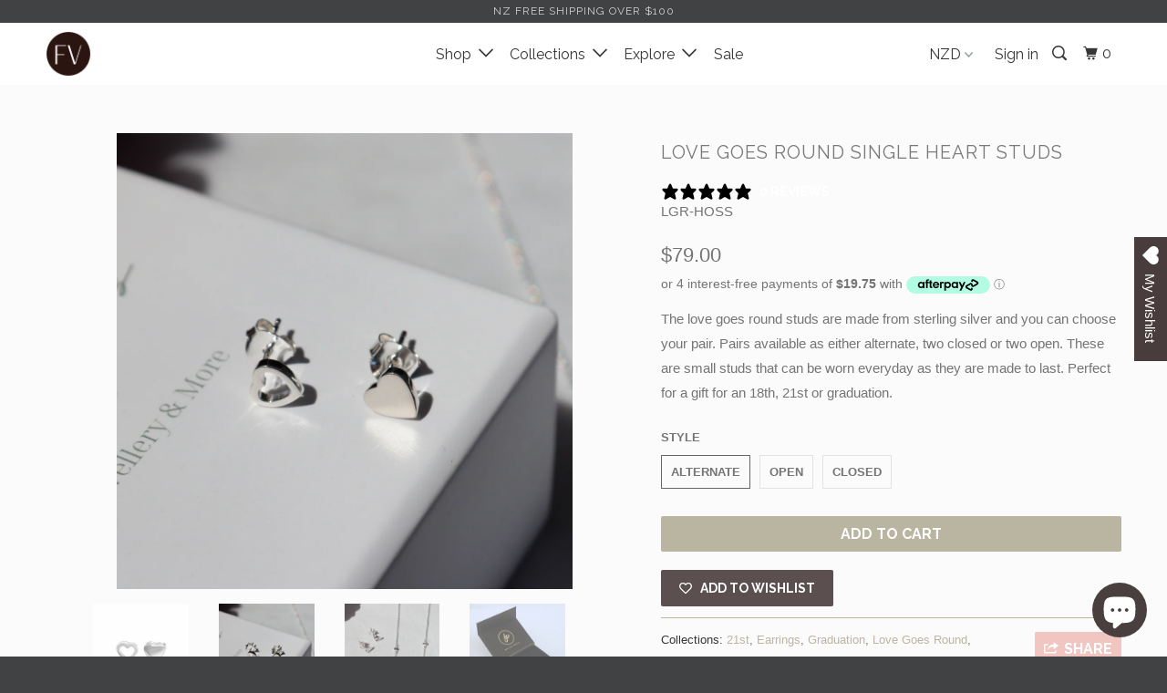

--- FILE ---
content_type: text/html; charset=utf-8
request_url: https://fabuleuxvous.com/products/love-goes-round-single-heart-studs
body_size: 44498
content:
<!DOCTYPE html>
<!--[if lt IE 7 ]><html class="ie ie6" lang="en"> <![endif]-->
<!--[if IE 7 ]><html class="ie ie7" lang="en"> <![endif]-->
<!--[if IE 8 ]><html class="ie ie8" lang="en"> <![endif]-->
<!--[if IE 9 ]><html class="ie ie9" lang="en"> <![endif]-->
<!--[if (gte IE 10)|!(IE)]><!--><html lang="en"> <!--<![endif]-->
  <head>
    <meta name="google-site-verification" content="CJpI4E6wXYerZR0Nr4vVbpVS1jhz_w2A5fdufqWEB-4" />
    <meta charset="utf-8">
    <meta http-equiv="cleartype" content="on">
    <meta name="robots" content="index,follow">
    <meta name="facebook-domain-verification" content="rdlnz6zcqdtr8m3mp5hbzkzgrxnab2" />

    
    <title>Love Goes Round Single Heart Studs - Fabuleux Vous Jewellery</title>

    
      <meta name="description" content="The love goes round studs are made from sterling silver and you can choose your pair. Pairs available as either alternate, two closed or two open. These are small studs that can be worn everyday as they are made to last. Perfect for a gift for an 18th, 21st or graduation. " />
    

    <!-- Custom Fonts -->
    
      <link href="//fonts.googleapis.com/css?family=.|Raleway:light,normal,bold|Raleway:light,normal,bold|Raleway:light,normal,bold|" rel="stylesheet" type="text/css" />
    

    

<meta name="author" content="Fabuleux Vous Jewellery">
<meta property="og:url" content="https://fabuleuxvous.com/products/love-goes-round-single-heart-studs">
<meta property="og:site_name" content="Fabuleux Vous Jewellery">


  <meta property="og:type" content="product">
  <meta property="og:title" content="Love Goes Round Single Heart Studs">
  
    <meta property="og:image" content="http://fabuleuxvous.com/cdn/shop/products/image_5d5a3a61-00d7-4f36-82f9-397ef8cb8a10_600x.png?v=1611871413">
    <meta property="og:image:secure_url" content="https://fabuleuxvous.com/cdn/shop/products/image_5d5a3a61-00d7-4f36-82f9-397ef8cb8a10_600x.png?v=1611871413">
    
  
    <meta property="og:image" content="http://fabuleuxvous.com/cdn/shop/files/LGRS_3_600x.png?v=1707258243">
    <meta property="og:image:secure_url" content="https://fabuleuxvous.com/cdn/shop/files/LGRS_3_600x.png?v=1707258243">
    
  
    <meta property="og:image" content="http://fabuleuxvous.com/cdn/shop/files/LGRLINE_3_600x.png?v=1707258243">
    <meta property="og:image:secure_url" content="https://fabuleuxvous.com/cdn/shop/files/LGRLINE_3_600x.png?v=1707258243">
    
  
  <meta property="og:price:amount" content="79.00">
  <meta property="og:price:currency" content="NZD">


  <meta property="og:description" content="The love goes round studs are made from sterling silver and you can choose your pair. Pairs available as either alternate, two closed or two open. These are small studs that can be worn everyday as they are made to last. Perfect for a gift for an 18th, 21st or graduation. ">




<meta name="twitter:card" content="summary">

  <meta name="twitter:title" content="Love Goes Round Single Heart Studs">
  <meta name="twitter:description" content="The love goes round studs are made from sterling silver and you can choose your pair. Pairs available as either alternate, two closed or two open. These are small studs that can be worn everyday as they are made to last. Perfect for a gift for an 18th, 21st or graduation. ">
  <meta name="twitter:image" content="https://fabuleuxvous.com/cdn/shop/products/image_5d5a3a61-00d7-4f36-82f9-397ef8cb8a10_medium.png?v=1611871413">
  <meta name="twitter:image:width" content="240">
  <meta name="twitter:image:height" content="240">


    
    

    <!-- Mobile Specific Metas -->
    <meta name="HandheldFriendly" content="True">
    <meta name="MobileOptimized" content="320">
    <meta name="viewport" content="width=device-width,initial-scale=1">
    <meta name="theme-color" content="#fbfbfb">

    <!-- Global site tag (gtag.js) - Google Ads: 436273769 -->
<script async src="https://www.googletagmanager.com/gtag/js?id=AW-436273769"></script>
<script>
  window.dataLayer = window.dataLayer || [];
  function gtag(){dataLayer.push(arguments);}
  gtag('js', new Date());

  gtag('config', 'AW-436273769');
</script>

    <!-- Stylesheets for Parallax 3.2.0 -->
    <link href="//fabuleuxvous.com/cdn/shop/t/59/assets/styles.scss.css?v=14488682753379089391766385909" rel="stylesheet" type="text/css" media="all" />

    
      <link rel="shortcut icon" type="image/x-icon" href="//fabuleuxvous.com/cdn/shop/files/Untitled_design-5_e1fd85dc-a929-4359-addf-e016720cb3e0_small.png?v=1663171648">
    

    <link rel="canonical" href="https://fabuleuxvous.com/products/love-goes-round-single-heart-studs" />

    

    <script src="//fabuleuxvous.com/cdn/shop/t/59/assets/app.js?v=99144611634928548551766384555" type="text/javascript"></script>

    <!--[if lte IE 8]>
      <link href="//fabuleuxvous.com/cdn/shop/t/59/assets/ie.css?v=1024305471161636101766384555" rel="stylesheet" type="text/css" media="all" />
      <script src="//fabuleuxvous.com/cdn/shop/t/59/assets/skrollr.ie.js?v=116292453382836155221766384555" type="text/javascript"></script>
    <![endif]-->

    
    
    <!-- Hotjar Tracking Code for https://fabuleuxvous.com/ -->
<script>
    (function(h,o,t,j,a,r){
        h.hj=h.hj||function(){(h.hj.q=h.hj.q||[]).push(arguments)};
        h._hjSettings={hjid:2237903,hjsv:6};
        a=o.getElementsByTagName('head')[0];
        r=o.createElement('script');r.async=1;
        r.src=t+h._hjSettings.hjid+j+h._hjSettings.hjsv;
        a.appendChild(r);
    })(window,document,'https://static.hotjar.com/c/hotjar-','.js?sv=');
</script>
    
    <script>window.performance && window.performance.mark && window.performance.mark('shopify.content_for_header.start');</script><meta name="google-site-verification" content="32NO89vOj2_K0l2e3cMEp13t09_8N_ETd58JQ_HWVo8">
<meta name="facebook-domain-verification" content="7ktjl2g759hjeoygif8cdir31fojz0">
<meta id="shopify-digital-wallet" name="shopify-digital-wallet" content="/18869773/digital_wallets/dialog">
<meta name="shopify-checkout-api-token" content="940d1de07c5521f0d72863a84c222e50">
<meta id="in-context-paypal-metadata" data-shop-id="18869773" data-venmo-supported="false" data-environment="production" data-locale="en_US" data-paypal-v4="true" data-currency="NZD">
<link rel="alternate" type="application/json+oembed" href="https://fabuleuxvous.com/products/love-goes-round-single-heart-studs.oembed">
<script async="async" src="/checkouts/internal/preloads.js?locale=en-NZ"></script>
<link rel="preconnect" href="https://shop.app" crossorigin="anonymous">
<script async="async" src="https://shop.app/checkouts/internal/preloads.js?locale=en-NZ&shop_id=18869773" crossorigin="anonymous"></script>
<script id="apple-pay-shop-capabilities" type="application/json">{"shopId":18869773,"countryCode":"NZ","currencyCode":"NZD","merchantCapabilities":["supports3DS"],"merchantId":"gid:\/\/shopify\/Shop\/18869773","merchantName":"Fabuleux Vous Jewellery","requiredBillingContactFields":["postalAddress","email","phone"],"requiredShippingContactFields":["postalAddress","email","phone"],"shippingType":"shipping","supportedNetworks":["visa","masterCard","amex","jcb"],"total":{"type":"pending","label":"Fabuleux Vous Jewellery","amount":"1.00"},"shopifyPaymentsEnabled":true,"supportsSubscriptions":true}</script>
<script id="shopify-features" type="application/json">{"accessToken":"940d1de07c5521f0d72863a84c222e50","betas":["rich-media-storefront-analytics"],"domain":"fabuleuxvous.com","predictiveSearch":true,"shopId":18869773,"locale":"en"}</script>
<script>var Shopify = Shopify || {};
Shopify.shop = "fabuleux-vous.myshopify.com";
Shopify.locale = "en";
Shopify.currency = {"active":"NZD","rate":"1.0"};
Shopify.country = "NZ";
Shopify.theme = {"name":"SUMMER 2026","id":156811952367,"schema_name":"Parallax","schema_version":"3.2.0","theme_store_id":688,"role":"main"};
Shopify.theme.handle = "null";
Shopify.theme.style = {"id":null,"handle":null};
Shopify.cdnHost = "fabuleuxvous.com/cdn";
Shopify.routes = Shopify.routes || {};
Shopify.routes.root = "/";</script>
<script type="module">!function(o){(o.Shopify=o.Shopify||{}).modules=!0}(window);</script>
<script>!function(o){function n(){var o=[];function n(){o.push(Array.prototype.slice.apply(arguments))}return n.q=o,n}var t=o.Shopify=o.Shopify||{};t.loadFeatures=n(),t.autoloadFeatures=n()}(window);</script>
<script>
  window.ShopifyPay = window.ShopifyPay || {};
  window.ShopifyPay.apiHost = "shop.app\/pay";
  window.ShopifyPay.redirectState = null;
</script>
<script id="shop-js-analytics" type="application/json">{"pageType":"product"}</script>
<script defer="defer" async type="module" src="//fabuleuxvous.com/cdn/shopifycloud/shop-js/modules/v2/client.init-shop-cart-sync_WVOgQShq.en.esm.js"></script>
<script defer="defer" async type="module" src="//fabuleuxvous.com/cdn/shopifycloud/shop-js/modules/v2/chunk.common_C_13GLB1.esm.js"></script>
<script defer="defer" async type="module" src="//fabuleuxvous.com/cdn/shopifycloud/shop-js/modules/v2/chunk.modal_CLfMGd0m.esm.js"></script>
<script type="module">
  await import("//fabuleuxvous.com/cdn/shopifycloud/shop-js/modules/v2/client.init-shop-cart-sync_WVOgQShq.en.esm.js");
await import("//fabuleuxvous.com/cdn/shopifycloud/shop-js/modules/v2/chunk.common_C_13GLB1.esm.js");
await import("//fabuleuxvous.com/cdn/shopifycloud/shop-js/modules/v2/chunk.modal_CLfMGd0m.esm.js");

  window.Shopify.SignInWithShop?.initShopCartSync?.({"fedCMEnabled":true,"windoidEnabled":true});

</script>
<script>
  window.Shopify = window.Shopify || {};
  if (!window.Shopify.featureAssets) window.Shopify.featureAssets = {};
  window.Shopify.featureAssets['shop-js'] = {"shop-cart-sync":["modules/v2/client.shop-cart-sync_DuR37GeY.en.esm.js","modules/v2/chunk.common_C_13GLB1.esm.js","modules/v2/chunk.modal_CLfMGd0m.esm.js"],"init-fed-cm":["modules/v2/client.init-fed-cm_BucUoe6W.en.esm.js","modules/v2/chunk.common_C_13GLB1.esm.js","modules/v2/chunk.modal_CLfMGd0m.esm.js"],"shop-toast-manager":["modules/v2/client.shop-toast-manager_B0JfrpKj.en.esm.js","modules/v2/chunk.common_C_13GLB1.esm.js","modules/v2/chunk.modal_CLfMGd0m.esm.js"],"init-shop-cart-sync":["modules/v2/client.init-shop-cart-sync_WVOgQShq.en.esm.js","modules/v2/chunk.common_C_13GLB1.esm.js","modules/v2/chunk.modal_CLfMGd0m.esm.js"],"shop-button":["modules/v2/client.shop-button_B_U3bv27.en.esm.js","modules/v2/chunk.common_C_13GLB1.esm.js","modules/v2/chunk.modal_CLfMGd0m.esm.js"],"init-windoid":["modules/v2/client.init-windoid_DuP9q_di.en.esm.js","modules/v2/chunk.common_C_13GLB1.esm.js","modules/v2/chunk.modal_CLfMGd0m.esm.js"],"shop-cash-offers":["modules/v2/client.shop-cash-offers_BmULhtno.en.esm.js","modules/v2/chunk.common_C_13GLB1.esm.js","modules/v2/chunk.modal_CLfMGd0m.esm.js"],"pay-button":["modules/v2/client.pay-button_CrPSEbOK.en.esm.js","modules/v2/chunk.common_C_13GLB1.esm.js","modules/v2/chunk.modal_CLfMGd0m.esm.js"],"init-customer-accounts":["modules/v2/client.init-customer-accounts_jNk9cPYQ.en.esm.js","modules/v2/client.shop-login-button_DJ5ldayH.en.esm.js","modules/v2/chunk.common_C_13GLB1.esm.js","modules/v2/chunk.modal_CLfMGd0m.esm.js"],"avatar":["modules/v2/client.avatar_BTnouDA3.en.esm.js"],"checkout-modal":["modules/v2/client.checkout-modal_pBPyh9w8.en.esm.js","modules/v2/chunk.common_C_13GLB1.esm.js","modules/v2/chunk.modal_CLfMGd0m.esm.js"],"init-shop-for-new-customer-accounts":["modules/v2/client.init-shop-for-new-customer-accounts_BUoCy7a5.en.esm.js","modules/v2/client.shop-login-button_DJ5ldayH.en.esm.js","modules/v2/chunk.common_C_13GLB1.esm.js","modules/v2/chunk.modal_CLfMGd0m.esm.js"],"init-customer-accounts-sign-up":["modules/v2/client.init-customer-accounts-sign-up_CnczCz9H.en.esm.js","modules/v2/client.shop-login-button_DJ5ldayH.en.esm.js","modules/v2/chunk.common_C_13GLB1.esm.js","modules/v2/chunk.modal_CLfMGd0m.esm.js"],"init-shop-email-lookup-coordinator":["modules/v2/client.init-shop-email-lookup-coordinator_CzjY5t9o.en.esm.js","modules/v2/chunk.common_C_13GLB1.esm.js","modules/v2/chunk.modal_CLfMGd0m.esm.js"],"shop-follow-button":["modules/v2/client.shop-follow-button_CsYC63q7.en.esm.js","modules/v2/chunk.common_C_13GLB1.esm.js","modules/v2/chunk.modal_CLfMGd0m.esm.js"],"shop-login-button":["modules/v2/client.shop-login-button_DJ5ldayH.en.esm.js","modules/v2/chunk.common_C_13GLB1.esm.js","modules/v2/chunk.modal_CLfMGd0m.esm.js"],"shop-login":["modules/v2/client.shop-login_B9ccPdmx.en.esm.js","modules/v2/chunk.common_C_13GLB1.esm.js","modules/v2/chunk.modal_CLfMGd0m.esm.js"],"lead-capture":["modules/v2/client.lead-capture_D0K_KgYb.en.esm.js","modules/v2/chunk.common_C_13GLB1.esm.js","modules/v2/chunk.modal_CLfMGd0m.esm.js"],"payment-terms":["modules/v2/client.payment-terms_BWmiNN46.en.esm.js","modules/v2/chunk.common_C_13GLB1.esm.js","modules/v2/chunk.modal_CLfMGd0m.esm.js"]};
</script>
<script>(function() {
  var isLoaded = false;
  function asyncLoad() {
    if (isLoaded) return;
    isLoaded = true;
    var urls = ["https:\/\/wishlisthero-assets.revampco.com\/store-front\/bundle2.js?shop=fabuleux-vous.myshopify.com","https:\/\/gdprcdn.b-cdn.net\/js\/gdpr_cookie_consent.min.js?shop=fabuleux-vous.myshopify.com","https:\/\/wishlisthero-assets.revampco.com\/store-front\/bundle2.js?shop=fabuleux-vous.myshopify.com","https:\/\/wishlisthero-assets.revampco.com\/store-front\/bundle2.js?shop=fabuleux-vous.myshopify.com"];
    for (var i = 0; i < urls.length; i++) {
      var s = document.createElement('script');
      s.type = 'text/javascript';
      s.async = true;
      s.src = urls[i];
      var x = document.getElementsByTagName('script')[0];
      x.parentNode.insertBefore(s, x);
    }
  };
  if(window.attachEvent) {
    window.attachEvent('onload', asyncLoad);
  } else {
    window.addEventListener('load', asyncLoad, false);
  }
})();</script>
<script id="__st">var __st={"a":18869773,"offset":46800,"reqid":"f9f6d05a-d407-4642-a8e7-e37601f6760d-1769597963","pageurl":"fabuleuxvous.com\/products\/love-goes-round-single-heart-studs","u":"25c0cf3f841e","p":"product","rtyp":"product","rid":6079282774169};</script>
<script>window.ShopifyPaypalV4VisibilityTracking = true;</script>
<script id="captcha-bootstrap">!function(){'use strict';const t='contact',e='account',n='new_comment',o=[[t,t],['blogs',n],['comments',n],[t,'customer']],c=[[e,'customer_login'],[e,'guest_login'],[e,'recover_customer_password'],[e,'create_customer']],r=t=>t.map((([t,e])=>`form[action*='/${t}']:not([data-nocaptcha='true']) input[name='form_type'][value='${e}']`)).join(','),a=t=>()=>t?[...document.querySelectorAll(t)].map((t=>t.form)):[];function s(){const t=[...o],e=r(t);return a(e)}const i='password',u='form_key',d=['recaptcha-v3-token','g-recaptcha-response','h-captcha-response',i],f=()=>{try{return window.sessionStorage}catch{return}},m='__shopify_v',_=t=>t.elements[u];function p(t,e,n=!1){try{const o=window.sessionStorage,c=JSON.parse(o.getItem(e)),{data:r}=function(t){const{data:e,action:n}=t;return t[m]||n?{data:e,action:n}:{data:t,action:n}}(c);for(const[e,n]of Object.entries(r))t.elements[e]&&(t.elements[e].value=n);n&&o.removeItem(e)}catch(o){console.error('form repopulation failed',{error:o})}}const l='form_type',E='cptcha';function T(t){t.dataset[E]=!0}const w=window,h=w.document,L='Shopify',v='ce_forms',y='captcha';let A=!1;((t,e)=>{const n=(g='f06e6c50-85a8-45c8-87d0-21a2b65856fe',I='https://cdn.shopify.com/shopifycloud/storefront-forms-hcaptcha/ce_storefront_forms_captcha_hcaptcha.v1.5.2.iife.js',D={infoText:'Protected by hCaptcha',privacyText:'Privacy',termsText:'Terms'},(t,e,n)=>{const o=w[L][v],c=o.bindForm;if(c)return c(t,g,e,D).then(n);var r;o.q.push([[t,g,e,D],n]),r=I,A||(h.body.append(Object.assign(h.createElement('script'),{id:'captcha-provider',async:!0,src:r})),A=!0)});var g,I,D;w[L]=w[L]||{},w[L][v]=w[L][v]||{},w[L][v].q=[],w[L][y]=w[L][y]||{},w[L][y].protect=function(t,e){n(t,void 0,e),T(t)},Object.freeze(w[L][y]),function(t,e,n,w,h,L){const[v,y,A,g]=function(t,e,n){const i=e?o:[],u=t?c:[],d=[...i,...u],f=r(d),m=r(i),_=r(d.filter((([t,e])=>n.includes(e))));return[a(f),a(m),a(_),s()]}(w,h,L),I=t=>{const e=t.target;return e instanceof HTMLFormElement?e:e&&e.form},D=t=>v().includes(t);t.addEventListener('submit',(t=>{const e=I(t);if(!e)return;const n=D(e)&&!e.dataset.hcaptchaBound&&!e.dataset.recaptchaBound,o=_(e),c=g().includes(e)&&(!o||!o.value);(n||c)&&t.preventDefault(),c&&!n&&(function(t){try{if(!f())return;!function(t){const e=f();if(!e)return;const n=_(t);if(!n)return;const o=n.value;o&&e.removeItem(o)}(t);const e=Array.from(Array(32),(()=>Math.random().toString(36)[2])).join('');!function(t,e){_(t)||t.append(Object.assign(document.createElement('input'),{type:'hidden',name:u})),t.elements[u].value=e}(t,e),function(t,e){const n=f();if(!n)return;const o=[...t.querySelectorAll(`input[type='${i}']`)].map((({name:t})=>t)),c=[...d,...o],r={};for(const[a,s]of new FormData(t).entries())c.includes(a)||(r[a]=s);n.setItem(e,JSON.stringify({[m]:1,action:t.action,data:r}))}(t,e)}catch(e){console.error('failed to persist form',e)}}(e),e.submit())}));const S=(t,e)=>{t&&!t.dataset[E]&&(n(t,e.some((e=>e===t))),T(t))};for(const o of['focusin','change'])t.addEventListener(o,(t=>{const e=I(t);D(e)&&S(e,y())}));const B=e.get('form_key'),M=e.get(l),P=B&&M;t.addEventListener('DOMContentLoaded',(()=>{const t=y();if(P)for(const e of t)e.elements[l].value===M&&p(e,B);[...new Set([...A(),...v().filter((t=>'true'===t.dataset.shopifyCaptcha))])].forEach((e=>S(e,t)))}))}(h,new URLSearchParams(w.location.search),n,t,e,['guest_login'])})(!0,!0)}();</script>
<script integrity="sha256-4kQ18oKyAcykRKYeNunJcIwy7WH5gtpwJnB7kiuLZ1E=" data-source-attribution="shopify.loadfeatures" defer="defer" src="//fabuleuxvous.com/cdn/shopifycloud/storefront/assets/storefront/load_feature-a0a9edcb.js" crossorigin="anonymous"></script>
<script crossorigin="anonymous" defer="defer" src="//fabuleuxvous.com/cdn/shopifycloud/storefront/assets/shopify_pay/storefront-65b4c6d7.js?v=20250812"></script>
<script data-source-attribution="shopify.dynamic_checkout.dynamic.init">var Shopify=Shopify||{};Shopify.PaymentButton=Shopify.PaymentButton||{isStorefrontPortableWallets:!0,init:function(){window.Shopify.PaymentButton.init=function(){};var t=document.createElement("script");t.src="https://fabuleuxvous.com/cdn/shopifycloud/portable-wallets/latest/portable-wallets.en.js",t.type="module",document.head.appendChild(t)}};
</script>
<script data-source-attribution="shopify.dynamic_checkout.buyer_consent">
  function portableWalletsHideBuyerConsent(e){var t=document.getElementById("shopify-buyer-consent"),n=document.getElementById("shopify-subscription-policy-button");t&&n&&(t.classList.add("hidden"),t.setAttribute("aria-hidden","true"),n.removeEventListener("click",e))}function portableWalletsShowBuyerConsent(e){var t=document.getElementById("shopify-buyer-consent"),n=document.getElementById("shopify-subscription-policy-button");t&&n&&(t.classList.remove("hidden"),t.removeAttribute("aria-hidden"),n.addEventListener("click",e))}window.Shopify?.PaymentButton&&(window.Shopify.PaymentButton.hideBuyerConsent=portableWalletsHideBuyerConsent,window.Shopify.PaymentButton.showBuyerConsent=portableWalletsShowBuyerConsent);
</script>
<script data-source-attribution="shopify.dynamic_checkout.cart.bootstrap">document.addEventListener("DOMContentLoaded",(function(){function t(){return document.querySelector("shopify-accelerated-checkout-cart, shopify-accelerated-checkout")}if(t())Shopify.PaymentButton.init();else{new MutationObserver((function(e,n){t()&&(Shopify.PaymentButton.init(),n.disconnect())})).observe(document.body,{childList:!0,subtree:!0})}}));
</script>
<link id="shopify-accelerated-checkout-styles" rel="stylesheet" media="screen" href="https://fabuleuxvous.com/cdn/shopifycloud/portable-wallets/latest/accelerated-checkout-backwards-compat.css" crossorigin="anonymous">
<style id="shopify-accelerated-checkout-cart">
        #shopify-buyer-consent {
  margin-top: 1em;
  display: inline-block;
  width: 100%;
}

#shopify-buyer-consent.hidden {
  display: none;
}

#shopify-subscription-policy-button {
  background: none;
  border: none;
  padding: 0;
  text-decoration: underline;
  font-size: inherit;
  cursor: pointer;
}

#shopify-subscription-policy-button::before {
  box-shadow: none;
}

      </style>

<script>window.performance && window.performance.mark && window.performance.mark('shopify.content_for_header.end');</script>

  
<script>window.BOLD = window.BOLD || {};
    window.BOLD.common = window.BOLD.common || {};
    window.BOLD.common.Shopify = window.BOLD.common.Shopify || {};
    window.BOLD.common.Shopify.shop = {
      domain: 'fabuleuxvous.com',
      permanent_domain: 'fabuleux-vous.myshopify.com',
      url: 'https://fabuleuxvous.com',
      secure_url: 'https://fabuleuxvous.com',
      money_format: "${{amount}}",
      currency: "NZD"
    };
    window.BOLD.common.Shopify.customer = {
      id: null,
      tags: null,
    };
    window.BOLD.common.Shopify.cart = {"note":null,"attributes":{},"original_total_price":0,"total_price":0,"total_discount":0,"total_weight":0.0,"item_count":0,"items":[],"requires_shipping":false,"currency":"NZD","items_subtotal_price":0,"cart_level_discount_applications":[],"checkout_charge_amount":0};
    window.BOLD.common.template = 'product';window.BOLD.common.Shopify.formatMoney = function(money, format) {
        function n(t, e) {
            return "undefined" == typeof t ? e : t
        }
        function r(t, e, r, i) {
            if (e = n(e, 2),
                r = n(r, ","),
                i = n(i, "."),
            isNaN(t) || null == t)
                return 0;
            t = (t / 100).toFixed(e);
            var o = t.split(".")
                , a = o[0].replace(/(\d)(?=(\d\d\d)+(?!\d))/g, "$1" + r)
                , s = o[1] ? i + o[1] : "";
            return a + s
        }
        "string" == typeof money && (money = money.replace(".", ""));
        var i = ""
            , o = /\{\{\s*(\w+)\s*\}\}/
            , a = format || window.BOLD.common.Shopify.shop.money_format || window.Shopify.money_format || "$ {{ amount }}";
        switch (a.match(o)[1]) {
            case "amount":
                i = r(money, 2, ",", ".");
                break;
            case "amount_no_decimals":
                i = r(money, 0, ",", ".");
                break;
            case "amount_with_comma_separator":
                i = r(money, 2, ".", ",");
                break;
            case "amount_no_decimals_with_comma_separator":
                i = r(money, 0, ".", ",");
                break;
            case "amount_with_space_separator":
                i = r(money, 2, " ", ",");
                break;
            case "amount_no_decimals_with_space_separator":
                i = r(money, 0, " ", ",");
                break;
            case "amount_with_apostrophe_separator":
                i = r(money, 2, "'", ".");
                break;
        }
        return a.replace(o, i);
    };
    window.BOLD.common.Shopify.saveProduct = function (handle, product) {
      if (typeof handle === 'string' && typeof window.BOLD.common.Shopify.products[handle] === 'undefined') {
        if (typeof product === 'number') {
          window.BOLD.common.Shopify.handles[product] = handle;
          product = { id: product };
        }
        window.BOLD.common.Shopify.products[handle] = product;
      }
    };
    window.BOLD.common.Shopify.saveVariant = function (variant_id, variant) {
      if (typeof variant_id === 'number' && typeof window.BOLD.common.Shopify.variants[variant_id] === 'undefined') {
        window.BOLD.common.Shopify.variants[variant_id] = variant;
      }
    };window.BOLD.common.Shopify.products = window.BOLD.common.Shopify.products || {};
    window.BOLD.common.Shopify.variants = window.BOLD.common.Shopify.variants || {};
    window.BOLD.common.Shopify.handles = window.BOLD.common.Shopify.handles || {};window.BOLD.common.Shopify.handle = "love-goes-round-single-heart-studs"
window.BOLD.common.Shopify.saveProduct("love-goes-round-single-heart-studs", 6079282774169);window.BOLD.common.Shopify.saveVariant(38048603308185, { product_id: 6079282774169, product_handle: "love-goes-round-single-heart-studs", price: 7900, group_id: '', csp_metafield: {}});window.BOLD.common.Shopify.saveVariant(38048603340953, { product_id: 6079282774169, product_handle: "love-goes-round-single-heart-studs", price: 7900, group_id: '', csp_metafield: {}});window.BOLD.common.Shopify.saveVariant(38048603373721, { product_id: 6079282774169, product_handle: "love-goes-round-single-heart-studs", price: 7900, group_id: '', csp_metafield: {}});window.BOLD.apps_installed = {"Product Discount":1,"Product Upsell":3} || {};window.BOLD.common.Shopify.metafields = window.BOLD.common.Shopify.metafields || {};window.BOLD.common.Shopify.metafields["bold_rp"] = {};window.BOLD.common.Shopify.metafields["bold_csp_defaults"] = {};window.BOLD.common.cacheParams = window.BOLD.common.cacheParams || {};
</script><link href="//fabuleuxvous.com/cdn/shop/t/59/assets/bold-upsell.css?v=51915886505602322711766384555" rel="stylesheet" type="text/css" media="all" />
<link href="//fabuleuxvous.com/cdn/shop/t/59/assets/bold-upsell-custom.css?v=150135899998303055901766384555" rel="stylesheet" type="text/css" media="all" />

  
  
  
  
    
<!-- Font icon for header icons -->
<link href="https://wishlisthero-assets.revampco.com/safe-icons/css/wishlisthero-icons.css" rel="stylesheet"/>
<!-- Style for floating buttons and others -->
<style type="text/css">
    .wishlisthero-floating {
        position: absolute;
          right:5px;
        top: 5px;
        z-index: 23;
        border-radius: 100%;
    }

    .wishlisthero-floating:hover {
        background-color: rgba(0, 0, 0, 0.05);
    }

    .wishlisthero-floating button {
        font-size: 20px !important;
        width: 40px !important;
        padding: 0.125em 0 0 !important;
    }
.MuiTypography-body2 ,.MuiTypography-body1 ,.MuiTypography-caption ,.MuiTypography-button ,.MuiTypography-h1 ,.MuiTypography-h2 ,.MuiTypography-h3 ,.MuiTypography-h4 ,.MuiTypography-h5 ,.MuiTypography-h6 ,.MuiTypography-subtitle1 ,.MuiTypography-subtitle2 ,.MuiTypography-overline , MuiButton-root,  .MuiCardHeader-title a{
     font-family: inherit !important; /*Roboto, Helvetica, Arial, sans-serif;*/
}
.MuiTypography-h1 , .MuiTypography-h2 , .MuiTypography-h3 , .MuiTypography-h4 , .MuiTypography-h5 , .MuiTypography-h6 ,  .MuiCardHeader-title a{
     font-family: ,  !important;
     font-family: ,  !important;
     font-family: ,  !important;
     font-family: ,  !important;
}

    /****************************************************************************************/
    /* For some theme shared view need some spacing */
    /*
    #wishlist-hero-shared-list-view {
  margin-top: 15px;
  margin-bottom: 15px;
}
#wishlist-hero-shared-list-view h1 {
  padding-left: 5px;
}

#wishlisthero-product-page-button-container {
  padding-top: 15px;
}
*/
    /****************************************************************************************/
    /* #wishlisthero-product-page-button-container button {
  padding-left: 1px !important;
} */
    /****************************************************************************************/
    /* Customize the indicator when wishlist has items AND the normal indicator not working */
/*     span.wishlist-hero-items-count {

  top: 0px;
  right: -6px;



}

@media screen and (max-width: 749px){
.wishlisthero-product-page-button-container{
width:100%
}
.wishlisthero-product-page-button-container button{
 margin-left:auto !important; margin-right: auto !important;
}
}
@media screen and (max-width: 749px) {
span.wishlist-hero-items-count {
top: 10px;
right: 3px;
}
}*/
</style>
<script>window.wishlisthero_cartDotClasses=['site-header__cart-count', 'is-visible'];</script>
 <script type='text/javascript'>try{
   window.WishListHero_setting = {"ButtonColor":"rgba(73, 60, 60, 1)","IconColor":"rgba(255, 255, 255, 1)","IconType":"Heart","ButtonTextBeforeAdding":"ADD TO WISHLIST","ButtonTextAfterAdding":"ADDED TO WISHLIST","AnimationAfterAddition":"Blink","ButtonTextAddToCart":"ADD TO CART","ButtonTextAddAllToCart":"ADD ALL TO CART","ButtonTextRemoveAllToCart":"REMOVE ALL FROM WISHLIST","AddedProductNotificationText":"Product added to wishlist successfully","AddedProductToCartNotificationText":"Product added to cart successfully","ViewCartLinkText":"View Cart","SharePopup_TitleText":"Share My wishlist","SharePopup_shareBtnText":"Share","SharePopup_shareHederText":"Share on Social Networks","SharePopup_shareCopyText":"Or copy Wishlist link to share","SharePopup_shareCancelBtnText":"cancel","SharePopup_shareCopyBtnText":"copy","SendEMailPopup_BtnText":"send email","SendEMailPopup_FromText":"From Name","SendEMailPopup_ToText":"To email","SendEMailPopup_BodyText":"Body","SendEMailPopup_SendBtnText":"send","SendEMailPopup_TitleText":"Send My Wislist via Email","AddProductMessageText":"Are you sure you want to add all items to cart ?","RemoveProductMessageText":"Are you sure you want to remove this item from your wishlist ?","RemoveAllProductMessageText":"Are you sure you want to remove all items from your wishlist ?","RemovedProductNotificationText":"Product removed from wishlist successfully","AddAllOutOfStockProductNotificationText":"There seems to have been an issue adding items to cart, please try again later","RemovePopupOkText":"ok","RemovePopup_HeaderText":"ARE YOU SURE?","ViewWishlistText":"View wishlist","EmptyWishlistText":"There are no items in this wishlist","BuyNowButtonText":"Buy Now","BuyNowButtonColor":"rgb(144, 86, 162)","BuyNowTextButtonColor":"rgb(255, 255, 255)","Wishlist_Title":"My Wishlist","WishlistHeaderTitleAlignment":"Left","WishlistProductImageSize":"Normal","PriceColor":"rgba(201, 183, 138, 1)","HeaderFontSize":"30","PriceFontSize":"18","ProductNameFontSize":"16","LaunchPointType":"floating_point","DisplayWishlistAs":"popup_window","DisplayButtonAs":"button_with_icon","PopupSize":"lg","HideAddToCartButton":false,"NoRedirectAfterAddToCart":false,"DisableGuestCustomer":false,"LoginPopupContent":"Please login to save your wishlist across devices.","LoginPopupLoginBtnText":"Login","LoginPopupContentFontSize":"20","NotificationPopupPosition":"right","WishlistButtonTextColor":"rgba(255, 255, 255, 1)","EnableRemoveFromWishlistAfterAddButtonText":"REMOVE FROM WISHLIST","_id":"6000a8e32a19dc08dc79a906","EnableCollection":false,"EnableShare":true,"RemovePowerBy":false,"EnableFBPixel":false,"DisapleApp":false,"FloatPointPossition":"right","HeartStateToggle":true,"HeaderMenuItemsIndicator":true,"EnableRemoveFromWishlistAfterAdd":true,"Shop":"fabuleux-vous.myshopify.com","shop":"fabuleux-vous.myshopify.com","Status":"Active","Plan":"FREE"};  
  }catch(e){ console.error('Error loading config',e); } </script> 


<script>
  window.fd('form', {
    formId: '61126260e9f26fe201fe9856'
  });
</script>


<script>
  window.fd('form', {
    formId: '61126260e9f26fe201fe9856'
  });
</script>
    
<script>
  window.fd('form', {
    formId: '61126260e9f26fe201fe9856'
  });
</script>
    
    
    
<script>
  window.fd('form', {
    formId: '61126260e9f26fe201fe9856'
  });
</script>
    

<script>
  window.fd('form', {
    formId: '61126260e9f26fe201fe9856'
  
</script>
  
</script>
  






<!-- BEGIN app block: shopify://apps/klaviyo-email-marketing-sms/blocks/klaviyo-onsite-embed/2632fe16-c075-4321-a88b-50b567f42507 -->












  <script async src="https://static.klaviyo.com/onsite/js/WiHrFM/klaviyo.js?company_id=WiHrFM"></script>
  <script>!function(){if(!window.klaviyo){window._klOnsite=window._klOnsite||[];try{window.klaviyo=new Proxy({},{get:function(n,i){return"push"===i?function(){var n;(n=window._klOnsite).push.apply(n,arguments)}:function(){for(var n=arguments.length,o=new Array(n),w=0;w<n;w++)o[w]=arguments[w];var t="function"==typeof o[o.length-1]?o.pop():void 0,e=new Promise((function(n){window._klOnsite.push([i].concat(o,[function(i){t&&t(i),n(i)}]))}));return e}}})}catch(n){window.klaviyo=window.klaviyo||[],window.klaviyo.push=function(){var n;(n=window._klOnsite).push.apply(n,arguments)}}}}();</script>

  
    <script id="viewed_product">
      if (item == null) {
        var _learnq = _learnq || [];

        var MetafieldReviews = null
        var MetafieldYotpoRating = null
        var MetafieldYotpoCount = null
        var MetafieldLooxRating = null
        var MetafieldLooxCount = null
        var okendoProduct = null
        var okendoProductReviewCount = null
        var okendoProductReviewAverageValue = null
        try {
          // The following fields are used for Customer Hub recently viewed in order to add reviews.
          // This information is not part of __kla_viewed. Instead, it is part of __kla_viewed_reviewed_items
          MetafieldReviews = {};
          MetafieldYotpoRating = null
          MetafieldYotpoCount = null
          MetafieldLooxRating = null
          MetafieldLooxCount = null

          okendoProduct = null
          // If the okendo metafield is not legacy, it will error, which then requires the new json formatted data
          if (okendoProduct && 'error' in okendoProduct) {
            okendoProduct = null
          }
          okendoProductReviewCount = okendoProduct ? okendoProduct.reviewCount : null
          okendoProductReviewAverageValue = okendoProduct ? okendoProduct.reviewAverageValue : null
        } catch (error) {
          console.error('Error in Klaviyo onsite reviews tracking:', error);
        }

        var item = {
          Name: "Love Goes Round Single Heart Studs",
          ProductID: 6079282774169,
          Categories: ["21st","Earrings","Graduation","Love Goes Round","Weddings"],
          ImageURL: "https://fabuleuxvous.com/cdn/shop/products/image_5d5a3a61-00d7-4f36-82f9-397ef8cb8a10_grande.png?v=1611871413",
          URL: "https://fabuleuxvous.com/products/love-goes-round-single-heart-studs",
          Brand: "Fabuleux Vous",
          Price: "$79.00",
          Value: "79.00",
          CompareAtPrice: "$0.00"
        };
        _learnq.push(['track', 'Viewed Product', item]);
        _learnq.push(['trackViewedItem', {
          Title: item.Name,
          ItemId: item.ProductID,
          Categories: item.Categories,
          ImageUrl: item.ImageURL,
          Url: item.URL,
          Metadata: {
            Brand: item.Brand,
            Price: item.Price,
            Value: item.Value,
            CompareAtPrice: item.CompareAtPrice
          },
          metafields:{
            reviews: MetafieldReviews,
            yotpo:{
              rating: MetafieldYotpoRating,
              count: MetafieldYotpoCount,
            },
            loox:{
              rating: MetafieldLooxRating,
              count: MetafieldLooxCount,
            },
            okendo: {
              rating: okendoProductReviewAverageValue,
              count: okendoProductReviewCount,
            }
          }
        }]);
      }
    </script>
  




  <script>
    window.klaviyoReviewsProductDesignMode = false
  </script>







<!-- END app block --><!-- BEGIN app block: shopify://apps/monster-cart-upsell-free-gifts/blocks/app-embed/a1b8e58a-bf1d-4e0f-8768-a387c3f643c0 --><script>  
  window.mu_version = 1.8
  
      window.mu_product = {
        ...{"id":6079282774169,"title":"Love Goes Round Single Heart Studs","handle":"love-goes-round-single-heart-studs","description":"\u003cp\u003eThe love goes round studs are made from sterling silver and you can choose your pair. Pairs available as either alternate, two closed or two open. These are small studs that can be worn everyday as they are made to last. Perfect for a gift for an 18th, 21st or graduation. \u003cbr\u003e\u003c\/p\u003e","published_at":"2021-01-10T09:09:52+13:00","created_at":"2021-01-10T09:06:29+13:00","vendor":"Fabuleux Vous","type":"Earrings","tags":["Heart","Love Goes Round","Petite","Solid","Studs"],"price":7900,"price_min":7900,"price_max":7900,"available":true,"price_varies":false,"compare_at_price":null,"compare_at_price_min":0,"compare_at_price_max":0,"compare_at_price_varies":false,"variants":[{"id":38048603308185,"title":"Alternate","option1":"Alternate","option2":null,"option3":null,"sku":"LGR-HOSS","requires_shipping":true,"taxable":true,"featured_image":{"id":25277188604057,"product_id":6079282774169,"position":1,"created_at":"2021-01-29T11:03:33+13:00","updated_at":"2021-01-29T11:03:33+13:00","alt":"sterling silver heart studs, studs, hearts, love jewellery, nz jewellery, valentines day, valentines gift, gifts for her, womens jewellery, high quality jewellery, beautiful jewellery, nz jewellery, local jewellery, Auckland designer, free shipping, women owned business, romantic jewellery","width":1080,"height":1080,"src":"\/\/fabuleuxvous.com\/cdn\/shop\/products\/image_5d5a3a61-00d7-4f36-82f9-397ef8cb8a10.png?v=1611871413","variant_ids":[38048603308185]},"available":true,"name":"Love Goes Round Single Heart Studs - Alternate","public_title":"Alternate","options":["Alternate"],"price":7900,"weight":0,"compare_at_price":null,"inventory_quantity":9,"inventory_management":"shopify","inventory_policy":"deny","barcode":"","featured_media":{"alt":"sterling silver heart studs, studs, hearts, love jewellery, nz jewellery, valentines day, valentines gift, gifts for her, womens jewellery, high quality jewellery, beautiful jewellery, nz jewellery, local jewellery, Auckland designer, free shipping, women owned business, romantic jewellery","id":17451419173017,"position":1,"preview_image":{"aspect_ratio":1.0,"height":1080,"width":1080,"src":"\/\/fabuleuxvous.com\/cdn\/shop\/products\/image_5d5a3a61-00d7-4f36-82f9-397ef8cb8a10.png?v=1611871413"}},"requires_selling_plan":false,"selling_plan_allocations":[]},{"id":38048603340953,"title":"Open","option1":"Open","option2":null,"option3":null,"sku":"LGR-HOSS","requires_shipping":true,"taxable":true,"featured_image":{"id":25277188964505,"product_id":6079282774169,"position":6,"created_at":"2021-01-29T11:03:36+13:00","updated_at":"2024-02-07T11:24:03+13:00","alt":"sterling silver heart studs, studs, hearts, love jewellery, nz jewellery, valentines day, valentines gift, gifts for her, womens jewellery, high quality jewellery, beautiful jewellery, nz jewellery, local jewellery, Auckland designer, free shipping, women owned business, romantic jewellery","width":1080,"height":1080,"src":"\/\/fabuleuxvous.com\/cdn\/shop\/products\/image_26c92675-2cd1-4e64-abf8-c1f50ffb7d25.png?v=1707258243","variant_ids":[38048603340953]},"available":true,"name":"Love Goes Round Single Heart Studs - Open","public_title":"Open","options":["Open"],"price":7900,"weight":0,"compare_at_price":null,"inventory_quantity":10,"inventory_management":"shopify","inventory_policy":"deny","barcode":"","featured_media":{"alt":"sterling silver heart studs, studs, hearts, love jewellery, nz jewellery, valentines day, valentines gift, gifts for her, womens jewellery, high quality jewellery, beautiful jewellery, nz jewellery, local jewellery, Auckland designer, free shipping, women owned business, romantic jewellery","id":17451419467929,"position":6,"preview_image":{"aspect_ratio":1.0,"height":1080,"width":1080,"src":"\/\/fabuleuxvous.com\/cdn\/shop\/products\/image_26c92675-2cd1-4e64-abf8-c1f50ffb7d25.png?v=1707258243"}},"requires_selling_plan":false,"selling_plan_allocations":[]},{"id":38048603373721,"title":"Closed","option1":"Closed","option2":null,"option3":null,"sku":"LGR-HOSS","requires_shipping":true,"taxable":true,"featured_image":{"id":25277189030041,"product_id":6079282774169,"position":7,"created_at":"2021-01-29T11:03:36+13:00","updated_at":"2024-02-07T11:24:03+13:00","alt":"sterling silver heart studs, studs, hearts, love jewellery, nz jewellery, valentines day, valentines gift, gifts for her, womens jewellery, high quality jewellery, beautiful jewellery, nz jewellery, local jewellery, Auckland designer, free shipping, women owned business, romantic jewellery","width":1080,"height":1080,"src":"\/\/fabuleuxvous.com\/cdn\/shop\/products\/image_63ac27e2-5764-4e37-929c-092aa17f0950.png?v=1707258243","variant_ids":[38048603373721]},"available":true,"name":"Love Goes Round Single Heart Studs - Closed","public_title":"Closed","options":["Closed"],"price":7900,"weight":0,"compare_at_price":null,"inventory_quantity":10,"inventory_management":"shopify","inventory_policy":"deny","barcode":"","featured_media":{"alt":"sterling silver heart studs, studs, hearts, love jewellery, nz jewellery, valentines day, valentines gift, gifts for her, womens jewellery, high quality jewellery, beautiful jewellery, nz jewellery, local jewellery, Auckland designer, free shipping, women owned business, romantic jewellery","id":17451419599001,"position":7,"preview_image":{"aspect_ratio":1.0,"height":1080,"width":1080,"src":"\/\/fabuleuxvous.com\/cdn\/shop\/products\/image_63ac27e2-5764-4e37-929c-092aa17f0950.png?v=1707258243"}},"requires_selling_plan":false,"selling_plan_allocations":[]}],"images":["\/\/fabuleuxvous.com\/cdn\/shop\/products\/image_5d5a3a61-00d7-4f36-82f9-397ef8cb8a10.png?v=1611871413","\/\/fabuleuxvous.com\/cdn\/shop\/files\/LGRS_3.png?v=1707258243","\/\/fabuleuxvous.com\/cdn\/shop\/files\/LGRLINE_3.png?v=1707258243","\/\/fabuleuxvous.com\/cdn\/shop\/products\/9_1c36ba5a-8e7e-4ce0-b485-cf7287ea6378.png?v=1707258243","\/\/fabuleuxvous.com\/cdn\/shop\/files\/LGRS.png?v=1707258243","\/\/fabuleuxvous.com\/cdn\/shop\/products\/image_26c92675-2cd1-4e64-abf8-c1f50ffb7d25.png?v=1707258243","\/\/fabuleuxvous.com\/cdn\/shop\/products\/image_63ac27e2-5764-4e37-929c-092aa17f0950.png?v=1707258243"],"featured_image":"\/\/fabuleuxvous.com\/cdn\/shop\/products\/image_5d5a3a61-00d7-4f36-82f9-397ef8cb8a10.png?v=1611871413","options":["Style"],"media":[{"alt":"sterling silver heart studs, studs, hearts, love jewellery, nz jewellery, valentines day, valentines gift, gifts for her, womens jewellery, high quality jewellery, beautiful jewellery, nz jewellery, local jewellery, Auckland designer, free shipping, women owned business, romantic jewellery","id":17451419173017,"position":1,"preview_image":{"aspect_ratio":1.0,"height":1080,"width":1080,"src":"\/\/fabuleuxvous.com\/cdn\/shop\/products\/image_5d5a3a61-00d7-4f36-82f9-397ef8cb8a10.png?v=1611871413"},"aspect_ratio":1.0,"height":1080,"media_type":"image","src":"\/\/fabuleuxvous.com\/cdn\/shop\/products\/image_5d5a3a61-00d7-4f36-82f9-397ef8cb8a10.png?v=1611871413","width":1080},{"alt":"sterling silver heart studs, studs, hearts, love jewellery, nz jewellery, valentines day, valentines gift, gifts for her, womens jewellery, high quality jewellery, beautiful jewellery, nz jewellery, local jewellery, Auckland designer, free shipping, women owned business, romantic jewellery","id":33281487306991,"position":2,"preview_image":{"aspect_ratio":1.0,"height":1080,"width":1080,"src":"\/\/fabuleuxvous.com\/cdn\/shop\/files\/LGRS_3.png?v=1707258243"},"aspect_ratio":1.0,"height":1080,"media_type":"image","src":"\/\/fabuleuxvous.com\/cdn\/shop\/files\/LGRS_3.png?v=1707258243","width":1080},{"alt":"sterling silver heart studs, studs, hearts, love jewellery, nz jewellery, valentines day, valentines gift, gifts for her, womens jewellery, high quality jewellery, beautiful jewellery, nz jewellery, local jewellery, Auckland designer, free shipping, women owned business, romantic jewellery","id":33281487405295,"position":3,"preview_image":{"aspect_ratio":1.0,"height":1080,"width":1080,"src":"\/\/fabuleuxvous.com\/cdn\/shop\/files\/LGRLINE_3.png?v=1707258243"},"aspect_ratio":1.0,"height":1080,"media_type":"image","src":"\/\/fabuleuxvous.com\/cdn\/shop\/files\/LGRLINE_3.png?v=1707258243","width":1080},{"alt":"sterling silver heart studs, studs, hearts, love jewellery, nz jewellery, valentines day, valentines gift, gifts for her, womens jewellery, high quality jewellery, beautiful jewellery, nz jewellery, local jewellery, Auckland designer, free shipping, women owned business, romantic jewellery","id":29265983766767,"position":4,"preview_image":{"aspect_ratio":1.0,"height":1080,"width":1080,"src":"\/\/fabuleuxvous.com\/cdn\/shop\/products\/9_1c36ba5a-8e7e-4ce0-b485-cf7287ea6378.png?v=1707258243"},"aspect_ratio":1.0,"height":1080,"media_type":"image","src":"\/\/fabuleuxvous.com\/cdn\/shop\/products\/9_1c36ba5a-8e7e-4ce0-b485-cf7287ea6378.png?v=1707258243","width":1080},{"alt":"sterling silver heart studs, studs, hearts, love jewellery, nz jewellery, valentines day, valentines gift, gifts for her, womens jewellery, high quality jewellery, beautiful jewellery, nz jewellery, local jewellery, Auckland designer, free shipping, women owned business, romantic jewellery","id":33281487339759,"position":5,"preview_image":{"aspect_ratio":1.0,"height":1080,"width":1080,"src":"\/\/fabuleuxvous.com\/cdn\/shop\/files\/LGRS.png?v=1707258243"},"aspect_ratio":1.0,"height":1080,"media_type":"image","src":"\/\/fabuleuxvous.com\/cdn\/shop\/files\/LGRS.png?v=1707258243","width":1080},{"alt":"sterling silver heart studs, studs, hearts, love jewellery, nz jewellery, valentines day, valentines gift, gifts for her, womens jewellery, high quality jewellery, beautiful jewellery, nz jewellery, local jewellery, Auckland designer, free shipping, women owned business, romantic jewellery","id":17451419467929,"position":6,"preview_image":{"aspect_ratio":1.0,"height":1080,"width":1080,"src":"\/\/fabuleuxvous.com\/cdn\/shop\/products\/image_26c92675-2cd1-4e64-abf8-c1f50ffb7d25.png?v=1707258243"},"aspect_ratio":1.0,"height":1080,"media_type":"image","src":"\/\/fabuleuxvous.com\/cdn\/shop\/products\/image_26c92675-2cd1-4e64-abf8-c1f50ffb7d25.png?v=1707258243","width":1080},{"alt":"sterling silver heart studs, studs, hearts, love jewellery, nz jewellery, valentines day, valentines gift, gifts for her, womens jewellery, high quality jewellery, beautiful jewellery, nz jewellery, local jewellery, Auckland designer, free shipping, women owned business, romantic jewellery","id":17451419599001,"position":7,"preview_image":{"aspect_ratio":1.0,"height":1080,"width":1080,"src":"\/\/fabuleuxvous.com\/cdn\/shop\/products\/image_63ac27e2-5764-4e37-929c-092aa17f0950.png?v=1707258243"},"aspect_ratio":1.0,"height":1080,"media_type":"image","src":"\/\/fabuleuxvous.com\/cdn\/shop\/products\/image_63ac27e2-5764-4e37-929c-092aa17f0950.png?v=1707258243","width":1080}],"requires_selling_plan":false,"selling_plan_groups":[],"content":"\u003cp\u003eThe love goes round studs are made from sterling silver and you can choose your pair. Pairs available as either alternate, two closed or two open. These are small studs that can be worn everyday as they are made to last. Perfect for a gift for an 18th, 21st or graduation. \u003cbr\u003e\u003c\/p\u003e"},
    collections: [{"id":260701749401,"handle":"21st","title":"21st","updated_at":"2026-01-19T11:20:59+13:00","body_html":"\u003ch1 style=\"text-align: center;\"\u003eFOR ONE OF THE MOST SPECIAL BIRTHDAYS\u003c\/h1\u003e\n\u003ch2 style=\"text-align: center;\"\u003eFV 21ST BIRTHDAY GIFTS\u003c\/h2\u003e\n\u003cdiv style=\"text-align: center;\"\u003eShop our choices for a 21st birthday. As 21 is a milestone birthday we have put together a range of options with sterling silver and pearls, perfect to remember a very special occasion and the start of adulthood for many. \u003c\/div\u003e","published_at":"2021-02-27T11:54:06+13:00","sort_order":"alpha-asc","template_suffix":"","disjunctive":true,"rules":[{"column":"title","relation":"contains","condition":"Demi"},{"column":"title","relation":"contains","condition":"Love Goes Round"},{"column":"title","relation":"contains","condition":"Silver Perle Reflection"},{"column":"title","relation":"contains","condition":"Forte Ring"},{"column":"title","relation":"contains","condition":"Forte Necklace"},{"column":"title","relation":"contains","condition":"My Colourful Life Ring"},{"column":"title","relation":"contains","condition":"Maria Ruby Short Necklace"},{"column":"title","relation":"contains","condition":"Maria Ruby Bracelet"},{"column":"title","relation":"contains","condition":"Maria Ruby Earrings"},{"column":"title","relation":"contains","condition":"Maria Tanzanite"},{"column":"title","relation":"contains","condition":"Maria Sapphire"},{"column":"title","relation":"contains","condition":"Maria Blue Sapphire"},{"column":"title","relation":"contains","condition":"Ballas"},{"column":"title","relation":"contains","condition":"Forte Bracelet"},{"column":"title","relation":"contains","condition":"Pouch"},{"column":"title","relation":"contains","condition":"Silver Perle Hoop"},{"column":"title","relation":"contains","condition":"Silver Perle S Earrings"},{"column":"title","relation":"contains","condition":"Silver Perle Double Wrap"},{"column":"title","relation":"contains","condition":"Silver Perle Small Fresh"},{"column":"title","relation":"contains","condition":"cross my heart bracelet"},{"column":"title","relation":"contains","condition":"journey bracelet"},{"column":"title","relation":"contains","condition":"la pierre white fresh water pearl chain"},{"column":"title","relation":"contains","condition":"la pierre white fresh water pearl earrings"},{"column":"title","relation":"contains","condition":"journey small pendant"},{"column":"title","relation":"contains","condition":"freedom bracelet"},{"column":"title","relation":"contains","condition":"freedom small pendant"},{"column":"title","relation":"contains","condition":"good luck bracelet"},{"column":"title","relation":"contains","condition":"good luck small pendant"},{"column":"title","relation":"contains","condition":"maria peridot bracelet"},{"column":"title","relation":"contains","condition":"maria peridot short necklace"},{"column":"title","relation":"contains","condition":"maria ruby earrings"},{"column":"title","relation":"contains","condition":"maria seed pearl earrings"},{"column":"title","relation":"contains","condition":"maria peridot earrings"},{"column":"title","relation":"contains","condition":"maria red garnet earrings"},{"column":"title","relation":"contains","condition":"maria fresh water pearl short necklace"},{"column":"title","relation":"contains","condition":"the heart series heart necklace"},{"column":"title","relation":"contains","condition":"the heart series petite heart"},{"column":"title","relation":"contains","condition":"the heart series 2 hearts"}],"published_scope":"global","image":{"created_at":"2021-04-04T09:34:44+12:00","alt":"21st, 21st birthday, birthday present, her birthday, special birthday, sterling silver, 21st birthday jewellery, jewelry, jewellery, nz jewellery, designer jewellery, nz jewellery","width":350,"height":350,"src":"\/\/fabuleuxvous.com\/cdn\/shop\/collections\/5_3fb3ff71-711c-4d29-a039-20f1ec7b8b4e.png?v=1666711153"}},{"id":35763912740,"handle":"earrings","title":"Earrings","updated_at":"2026-01-22T01:02:51+13:00","body_html":"\u003cdiv style=\"text-align: center;\"\u003e\u003c\/div\u003e\n\u003cdiv style=\"text-align: center;\"\u003e\u003c\/div\u003e\n\u003ch1 style=\"text-align: center;\"\u003eSTERLING SILVER \u0026amp; FASHION JEWELLERY\u003c\/h1\u003e\n\u003ch2 style=\"text-align: center;\"\u003eFV EARRINGS\u003c\/h2\u003e\n\u003cdiv style=\"text-align: center;\"\u003eWe have a very unique and diverse range of earrings at FV.  \u003c\/div\u003e\n\u003cdiv style=\"text-align: center;\"\u003eYou will find earrings in both our sterling silver and fashion ranges.\u003c\/div\u003e\n\u003cdiv style=\"text-align: center;\"\u003eAll FV earrings are hypoallergenic (lead \u0026amp; nickel free). \u003c\/div\u003e\n\u003cdiv style=\"text-align: center;\"\u003eWe hope you will find something you love. \u003c\/div\u003e\n\u003cdiv style=\"text-align: center;\"\u003eEnjoy \u003c\/div\u003e\n\u003cdiv style=\"text-align: center;\"\u003eFV x\u003c\/div\u003e\n\u003cdiv style=\"text-align: center;\"\u003e\u003cbr\u003e\u003c\/div\u003e\n\u003cdiv style=\"text-align: center;\"\u003e\u003cbr\u003e\u003c\/div\u003e","published_at":"2018-04-20T12:37:57+12:00","sort_order":"created-desc","template_suffix":"","disjunctive":true,"rules":[{"column":"title","relation":"ends_with","condition":"Earrings"},{"column":"title","relation":"ends_with","condition":"Studs"}],"published_scope":"global","image":{"created_at":"2020-11-12T11:41:02+13:00","alt":"earrings, nz jewellery, nz business, designer jewellery, nz designer, high quality jewellery, sterling silver, pearls, fashion jewellery, gift, sterling silver earrings","width":350,"height":350,"src":"\/\/fabuleuxvous.com\/cdn\/shop\/collections\/3_62152be3-2a31-4cb1-b35b-bc28eb5b0d75.png?v=1666800018"}},{"id":260693164185,"handle":"graduation","updated_at":"2026-01-01T01:02:30+13:00","published_at":"2021-04-03T11:03:51+13:00","sort_order":"alpha-asc","template_suffix":"","published_scope":"global","title":"Graduation","body_html":"\u003ch1 style=\"text-align: center;\"\u003eAN OCCASION TO REMEMBER\u003c\/h1\u003e\n\u003ch2 style=\"text-align: center;\"\u003eGRADUATION JEWELLERY\u003c\/h2\u003e\n\u003cdiv style=\"text-align: center;\"\u003eA graduation is often a time when we are most proud of those closest to us and the success they have achieved. We have chosen our finest pieces most appropriate to give a gift of congratulations to remember the dedication, commitment and achievement that a graduation entails. \u003c\/div\u003e","image":{"created_at":"2021-04-04T09:00:16+12:00","alt":"graduation, graduation gift, gift for her, gift for women, achieve, success, women, woman, well done, congratulations gift, nz jewellery, designer jewellery, nz designer, high quality jewellery","width":350,"height":350,"src":"\/\/fabuleuxvous.com\/cdn\/shop\/collections\/9.png?v=1666885326"}},{"id":448587919,"handle":"love-goes-round","title":"Love Goes Round","updated_at":"2026-01-19T11:20:59+13:00","body_html":"\u003ch1 style=\"text-align: center;\"\u003eWE LOVE, LOVE\u003c\/h1\u003e\n\u003ch2 style=\"text-align: center;\"\u003eLOVE GOES ROUND\u003c\/h2\u003e\n\u003cp style=\"text-align: center;\"\u003e\u003cspan\u003eLove Goes Round was born out of the idea that love can solve all, no matter what challenges are presented, love really does go round. This very popular sterling silver collection features a combination of solid hearts and stencil hearts. The collection continues to grow as new styles of 'love goes round' evolve. Love Goes Round makes a great 18th \u0026amp; 21st birthday present, a gift for your daughter or for graduation. This collection signifies everything love is and we hope you will be able to share your love with this collection. \u003c\/span\u003e\u003c\/p\u003e","published_at":"2017-08-10T15:04:27+12:00","sort_order":"created-desc","template_suffix":"","disjunctive":false,"rules":[{"column":"title","relation":"starts_with","condition":"Love Goes Round"}],"published_scope":"global","image":{"created_at":"2017-08-22T12:56:36+12:00","alt":"love, love jewellery, hearts, sterling silver, necklace, ring, bracelet, cuff, 21st present, graduation present, gift, high quality, nz jewellery, nz designer, designer jewellery","width":350,"height":350,"src":"\/\/fabuleuxvous.com\/cdn\/shop\/collections\/LGRV1.jpg?v=1666350416"}},{"id":212328546457,"handle":"weddings","updated_at":"2026-01-20T17:08:55+13:00","published_at":"2020-08-11T12:23:31+12:00","sort_order":"manual","template_suffix":"","published_scope":"global","title":"Weddings","body_html":"\u003cdiv style=\"text-align: center;\"\u003e\u003c\/div\u003e\n\u003cdiv style=\"text-align: center;\"\u003e\u003c\/div\u003e\n\u003ch1 style=\"text-align: center;\"\u003eJEWELLERY FOR EVERY WEDDING\u003c\/h1\u003e\n\u003ch2 style=\"text-align: center;\"\u003eFV WEDDING JEWELLERY \u003c\/h2\u003e\n\u003cdiv style=\"text-align: center;\"\u003e\n\u003cp\u003eWe love weddings, and have been fortunate enough to feature in many! We have selected our finest and most popular pieces, perfect for a special day. Whether you are a Bride, Bridesmaid, Mother of the Bride, or a guest looking for wedding jewellery we have something for everyone.\u003cspan class=\"Apple-converted-space\"\u003e \u003c\/span\u003eWe hope you will find something to love and enjoy on this special occasion. \u003c\/p\u003e\n\u003c\/div\u003e","image":{"created_at":"2020-08-11T12:41:17+12:00","alt":"weddings, wedding jewellery, high quality, bride, bridesmaid, mother of the bride, jewellery for a wedding, sterling silver, fashion, nz jewellery, nz designer, designer jewellery","width":1024,"height":1024,"src":"\/\/fabuleuxvous.com\/cdn\/shop\/collections\/Collection_Banners.png?v=1768882135"}}],
    inventory:{"38048603308185": 9,"38048603340953": 10,"38048603373721": 10},
        has_only_default_variant: false,
        
      }
  
    window.mu_currencies = [{"name": "New Zealand Dollar", "iso_code": "NZD", "symbol": "$"},];
    window.mu_origin = 'fabuleuxvous.com';
    window.mu_myshopify_domain = 'fabuleux-vous.myshopify.com';
    window.mu_cart_currency= 'NZD';
    window.mu_cart_items = [];
    window.mu_money_format = '${{amount}}';
    
    
    
    
    
    
    window.mu_stop_shopify_rate = true
    
    
    
    
    window.mu_bag_selector = [];
    
    
    window.mu_hide_when_opened = "";
    
</script>
  <link rel="stylesheet"  href="https://cdnjs.cloudflare.com/ajax/libs/slick-carousel/1.6.0/slick.min.css" />
  <link rel="stylesheet" href="https://cdnjs.cloudflare.com/ajax/libs/slick-carousel/1.6.0/slick-theme.min.css" /><script>
    // custom code here
</script><script>console.log("%cMU: Version 2 detected", "color: white; background: #007acc; padding: 2px 6px; border-radius: 3px;");</script><script>console.log("%cMU: Version 2 is active", "color: white; background: #28a745; padding: 2px 6px; border-radius: 3px;");</script><script>
      window.mu_settings = {"rtl":false,"font":{"size":"16","color":"#162543","custom":false,"family":"Poppins:100,100italic,200,200italic,300,300italic,regular,italic,500,500italic,600,600italic,700,700italic,800,800italic,900,900italic"},"scary":{"days":"0","text":{"text":"🔥 Your cart is reserved for... {{timer}} minutes","color":"#000000","font_size":"0.7"},"hours":"0","style":"full","border":"#ffffff","minutes":"9","seconds":"49","isActive":false,"endAction":"hide","placement":"top","background":"#efefef","isDaysActive":false,"isHoursActive":false,"textAlignment":"left","isMinutesActive":true,"isSecondsActive":true},"theme":{"primary":"#000000","secondary":"#e4e4e4","textColor":"#000000","background":"#FFFFFF","buttonColor":"#FFFFFF","buttonRadius":6},"badges":{"value":"\u003cp class=\"ql-align-center\" style=\"color: #162543;font-size: 13px;\"\u003eGuaranteed Safe \u0026amp; Secure Checkout \u003c\/p\u003e\u003cp class=\"ql-align-center\" \u003e\u003cimg src=\"https:\/\/storage.crisp.chat\/users\/upload\/session\/-\/1\/d\/f\/1\/1df1b47c365d3f00\/trust-badges_21dm22.png\"\u003e\u003c\/p\u003e","isActive":false,"position":"bellow_checkout"},"curved":true,"header":{"title":{"text":"Your Cart ({{number_items}})","color":"#000000","font_size":"1.1","font_weight":"500"},"margin":"5","alignment":"center","background":"#FFFFFF"},"modules":{"order":["checkout_button","random_text","order_note"],"order_note":{"text":"\u003cp class=\"ql-size-small\"\u003e \u003cstrong\u003eAdd a note to your order\u003c\/strong\u003e\u003c\/p\u003e","active":false,"position":"bellow_checkout"},"random_text":{"text":"\u003cp class=\"ql-align-center ql-size-small\"\u003e100% NO-RISK MONEY BACK GUARANTEE\u003c\/p\u003e","active":false,"position":"bellow_checkout"},"checkout_button":{"coupon":{"background":"#000000","active_color":"#e4e4e4","hoverBackground":"#e4e4e4","active_background":"#000000"},"savings":{"text":"Savings","color":"#000000","font_size":"1.3","font_weight":"500"},"subtotal":{"text":"Subtotal","color":"#000000","font_size":"1.3","font_weight":"500"},"background":"#000000","button_text":{"text":"Checkout \/ {{subtotal}}","color":"#FFFFFF","font_size":"1.3","font_weight":"700"},"show_subtotal":true,"hoverBackground":"#e4e4e4","use_coupon_code":{"text":"Coupon code","color":"#000000","font_size":"0.9"},"checkout_as_link":false,"edit_coupon_code":{"text":"Edit","font_size":"0.9"},"apply_coupon_code":{"text":"Apply","color":"#FFFFFF","font_size":"1"},"close_coupon_code":{"text":"Close","font_size":"0.9"},"coupon_alert_text":{"text":"Code overrides offers","color":"#dc2626","font_size":"1"},"enter_coupon_code":{"text":"Enter Coupon Code","color":"#000000","font_size":"0.9"},"button_text_loading":{"text":"Generating Offer...","color":"#FFFFFF","font_size":"1.3","font_weight":"700"},"fix_checkout_container":true,"continue_shopping_button":{"text":"Continue shopping","color":"#000000","font_size":"1","font_weight":"700"},"active_continue_shopping_button":false,"active_continue_shopping_underlined":false}},"product":{"qte":{"color":"#000000","font_size":"0.9"},"grow":false,"price":{"text":"{{compared_price}}{{product_price}}","color":"#162543","font_size":"1.1","font_weight":"700"},"title":{"text":"{{product_title}}","color":"#162543","font_size":"1.1","font_weight":"400"},"show_bin":true,"sold_out":"Sold Out","variants":{"color":"#777777","font_size":"0.9","font_weight":"500"},"bin_color":"#000000","image_size":"80","editable_quantity":false,"allow_variants_editing":true},"afterPay":{"text":{"text":"Or {{installments}} installments of {{split_payment}} with","color":"#162543","font_size":"0.8","font_weight":"700"},"image":"https:\/\/s3-us-west-2.amazonaws.com\/apps.static.resources\/afterpay_black.png","splits":"4","isActive":false,"isExternal":false},"open_cart":true,"empty_cart":"\u003cp class=\"ql-align-center\"\u003e\u003cimg src=\"https:\/\/cdn.shopify.com\/s\/files\/1\/0597\/9367\/0293\/t\/38\/assets\/download.png?v=1667818689\"\u003e\u003c\/p\u003e","show_coupon":false,"sticky_cart":{"btn_text":"Add To Cart","isActive":false,"btn_color":"#000000","btn_style":"square","cart_name":{"text":"Add To Cart"},"txt_color":"#FFFFFF","atc_action":"checkout","mobile_active":true,"desktop_active":true,"mobile_location":"bottom","mobile_quantity":{"text":"Quantity"},"background_color":"#FFFFFF","desktop_location":"bottom","desktop_quantity":{"text":"Quantity"},"mobile_atc_height":{"text":"50"},"mobile_show_price":true,"mobile_show_title":true,"mobile_visibility":"dynamic","desktop_visibility":"dynamic","btn_text_unavailable":"UNAVAILABLE","mobile_show_quantity":true,"mobile_show_variants":true,"desktop_show_quantity":true,"desktop_show_variants":true,"btn_text_variant_active":"CONFIRM","desktop_product_preview":true,"desktop_show_product_name":true,"btn_atc_txt_variant_active":"Choose size","mobile_show_compared_price":true,"desktop_show_compared_price":true,"show_btn_atc_txt_variant_active":false},"announcement":{"text":{"text":"⏰ Order before your items are out of stock!","color":"#000000","font_size":"0.7"},"style":"rounded","border":"#ffffff","isActive":false,"position":"bellow_products","background":"#efefef","textAlignment":"center"},"cod_settings":{"form":[{"type":"name","label":"First name","isRequired":true,"placeholder":"Please enter your full name"},{"type":"email","label":"Email","isRequired":false,"placeholder":"Please enter your email"},{"type":"phone","label":"Phone number","isRequired":true,"placeholder":"Please enter your phone number"},{"type":"string","label":"Address","isRequired":true,"placeholder":"Please enter your address"},{"type":"textarea","label":"Note to seller","isRequired":false,"placeholder":"Please enter your a custom note"}],"is_active":false,"checkout_mode":"cod_and_checkout","error_message":"This field is required","confirm_button":{"text":"Confirm Order","color":"#FFFFFF","font_size":"1.7","background":"#000000","hoverBackground":"#e4e4e4"},"loading_button":{"text":"Loading ...","color":"#FFFFFF","font_size":"1.7","background":"#000000","hoverBackground":"#e4e4e4"},"checkout_button":{"text":"PAY ON DELIVERY","color":"#FFFFFF","font_size":"1.7","background":"#000000","hoverBackground":"#e4e4e4"},"is_form_in_cart":false},"subscription":{"text":{"text":"Upgrade to {{plans_group_name}}","color":"#FFFFFF","font_size":0.9,"font_weight":700},"style":"button","border":"#000000","isActive":false,"background":"#000000","loadingBorder":"#999999","upgradingText":{"text":"Upgrading...","color":"#FFFFFF","font_size":0.9,"font_weight":700},"subscribedText":{"text":"{{selling_plan_name}}","color":"#000000","font_size":0.9,"font_weight":500},"downgradingText":{"text":"Downgrading...","color":"#FFFFFF","font_size":0.9,"font_weight":700},"highlightedText":{"text":"save","color":"#FFFFFF","font_size":0.9,"font_weight":700},"subscribedBorder":"#000000","loadingBackground":"#999999","unhighlightedText":{"text":"Subscribe \u0026","color":"#000000","font_size":0.9,"font_weight":700},"subscribedBackground":"#000000"},"auto_discount":{"text":{"text":"{{title}}","color":"#000000","font_size":"0.9","font_weight":"400"},"border":"#e4e4e4","background":"#e4e4e4"},"expressCheckout":{"rowGap":"8","enabled":false,"position":"under-checkout","buttonHeight":"40","buttonAlignment":"center","hideBuyerConsent":false,"renderInShadowDOM":true,"mobileButtonHeight":"40"},"count_compare_at":true,"default_language":"english","multiCurrencyMode":true,"show_coupon_alert_text":true,"checkout_condition_text":"\u003cp\u003e\u003cspan class=\"ql-size-small\"\u003eI agree to Terms \u0026amp; conditions\u003c\/span\u003e\u003c\/p\u003e","checkout_condition_color":"#000000","continue_shopping_button":{"text":"Continue shopping","color":"#000000","font_size":"1","font_weight":"700"},"checkout_condition_alignment":"center","is_checkout_condition_active":false,"active_continue_shopping_button":true,"active_continue_shopping_underlined":true};
      window.mu_targets = {"campaigns":{"2907":{"id":"2907","type":"add_to_unlock","updatedAt":1762909489269,"included_countries":["NZ"]},"2908":{"id":"2908","type":"add_to_unlock","updatedAt":1765942582078}},"all_products":["2908","2907"]};
      window.mu_rewards = {"2907":{"type":"ATU","goal_type":"amount","goals":[]},"2908":{"type":"ATU","goal_type":"amount","goals":[{"title":"spend {{goal}} get {{reward}} free","specific_goals":[{"currency":"NZD","amount":200}],"reward":{"type":"GIFT","previous_gift":"keep","gift_ids":["gid:\/\/shopify\/Product\/9142996271343"]}}]}};
      window.mu_products_collections = {};
      window.mu_campaigns = {};
    </script><!-- BEGIN app snippet: product-campaigns --><script>window.mu_products_collections[6079282774169] = [260701749401,35763912740,260693164185,448587919,212328546457]</script><!-- END app snippet -->
          <script>window.mu_campaigns["2908"] = {"modules":{"order":["checkout_button","random_text","order_note"],"order_note":{"text":"\u003cp class=\"ql-size-small\"\u003e \u003cstrong\u003eAdd a note to your order\u003c\/strong\u003e\u003c\/p\u003e","active":false},"random_text":{"text":"\u003cp class=\"ql-align-center ql-size-small\"\u003e100% NO-RISK MONEY BACK GUARANTEE\u003c\/p\u003e","active":false}},"add_to_unlock":{"goals":[{"gift":{"widget":{"after":{"header":"\u003cp\u003e\u003cstrong\u003eYou unlocked a Free Gift! 🎉\u003c\/strong\u003e\u003c\/p\u003e","outline":"#CBEBCE","background":"#F8FBF6","product_name":"\u003cp\u003ePrecious jewellery, kept safe!\u003c\/p\u003e\u003cp\u003e{{product_name}}\u003c\/p\u003e","offer_highlight":{"text":"Free","color":"#4FB56E","font_size":"1.2"},"variant_change_text":{"text":"Change gift","color":"#868686","font_size":"1"}},"active":true,"before":{"header":"\u003cp\u003e\u003cstrong\u003eAdd {{amount_left}} to unlock Free FV Jewellery Box 🎁\u003c\/strong\u003e\u003c\/p\u003e","outline":"#C4C4C4","background":"#da8a8a","product_name":"\u003cp\u003eKeep your jewellery safe!\u003c\/p\u003e","offer_highlight":{"text":"Free","color":"#5F5F5F","font_size":"1.2"},"multi_gift_image":{"key":"GLOBAL\/default_gifts.png","url":"https:\/\/monster-upsells-images-dev.s3.us-west-2.amazonaws.com\/GLOBAL\/default_gifts.png"}},"selecting":{"header":"\u003cstrong\u003eSelect 1 Free Gift\u003c\/strong\u003e","outline":"#C4C4C4","background":"#F2F5FF","product_name":"{{product_name}}","offer_highlight":{"text":"Free","color":"#5F5F5F","font_size":"1.2"},"variant_selector_text":{"text":"Add Gift","color":"#FFFFFF","font_size":"1"},"variant_button_background":"#000000"},"compare_at_price":{"text":"{{compare_at_price}}","color":"#e4e4e4","font_size":"1"},"compare_at_price_active":true},"products":[{"id":"gid:\/\/shopify\/Product\/9142996271343","image":"https:\/\/cdn.shopify.com\/s\/files\/1\/1886\/9773\/files\/Untitled_design-2_e8b24685-ffa7-420c-8468-866f9b11d97d.png?v=1765868165","title":"FREE JEWELLERY BOX","handle":"free-jewellery-box","options":[{"id":"gid:\/\/shopify\/ProductOption\/11642259276015","name":"Title","values":["Default Title"],"position":1}],"variants":[{"id":"gid:\/\/shopify\/ProductVariant\/47186227462383","price":"0.00","title":"Default Title","inventoryItem":{"id":"gid:\/\/shopify\/InventoryItem\/49290610835695"},"compareAtPrice":"49.99","inventoryItemId":"gid:\/\/shopify\/InventoryItem\/49290610835695","inventoryPolicy":"DENY","inventoryQuantity":0,"fulfillmentService":"gid:\/\/shopify\/FulfillmentService\/manual","inventoryManagement":"SHOPIFY"}],"productType":"free_gift"}],"afterText":{"text":"🎉 You've unlocked an FV Jewellery Box","color":"#000000","font_size":"1","font_weight":"500"},"beforeText":{"text":"Add {{amount_left}} to unlock Free Gift","color":"#000000","font_size":"1","font_weight":"500"},"previous_gift":"keep","multi_gift_select":"select"},"badge":{"text":{"text":"{{goal}}","color":"#000000","font_size":"1"},"type":"2","image":null,"show_text":true},"manual":{"afterText":{"text":"🎉 You've unlocked Free shipping!","color":"#000000","font_size":"1","font_weight":"500"},"beforeText":{"text":"👉 Add {{amount_left}} to get free shipping","color":"#000000","font_size":"1","font_weight":"500"}},"confetti":false,"discount":{"type":"percentage","reward":"10","afterText":{"text":"🎉 You've unlocked {{reward}} off","color":"#000000","font_size":"1","font_weight":"500"},"beforeText":{"text":"👉 Add {{amount_left}} to unlock {{reward}} off","color":"#000000","font_size":"1","font_weight":"500"}},"goal_text":{"text":"Free Gift","color":"#000000","font_size":"0.7"},"goal_type":"fixed","reward_type":"gift","free_shipping":{"manual":true,"afterText":{"text":"🎉 You've unlocked Free shipping!","color":"#000000","font_size":"1","font_weight":"500"},"beforeText":{"text":"Add {{amount_left}} to get free shipping","color":"#000000","font_size":"1","font_weight":"500"}},"discount_title":"spend {{goal}} get {{reward}} free","show_goal_text":false,"specific_goals":[{"goal":"200","main":true,"currency":"NZD"}],"confetti_length":"400"}],"title":{"text":"You might also like...","color":"#000000","font_size":"1","font_weight":"500"},"isActive":true,"products":[],"fbt_style":"classic_stack","separator":{"text":"OR","active":false},"background":"#a78282","image_size":70,"borderColor":"#e4e4e4","headerAlign":"center","show_badges":false,"exclude_tags":[],"fbt_position":"above_checkout","image_radius":5,"corner_radius":5,"product_price":{"text":"{{compared_price}}{{product_price}}","color":"#000000","font_size":"0.9","font_weight":"600"},"product_title":{"text":"{{product_title}}","color":"#000000","font_size":"1","font_weight":"600"},"bar_margin_top":0,"progress_thick":false,"section_margin":10,"smart_products":[{"id":"8487fc6d-0c78-42d2-aecf-bd746266ac13","isAllTrigger":true,"products_target":[{"id":"gid:\/\/shopify\/Product\/6034441339033","image":"https:\/\/cdn.shopify.com\/s\/files\/1\/1886\/9773\/products\/MZwTm5ZQ.jpg?v=1656499875","title":"FV Navy Pouch in Gift Box","handle":"fv-gift-box-with-navy-pouch","options":[{"id":"gid:\/\/shopify\/ProductOption\/7638821372057","name":"Title","values":["Default Title"],"position":1}],"variants":[{"id":"gid:\/\/shopify\/ProductVariant\/37570623242393","sku":"FVJEWP-B","price":"59.00","title":"Default Title","weight":0,"barcode":"","product":{"id":"gid:\/\/shopify\/Product\/6034441339033","__typename":"Product"},"taxable":true,"position":1,"createdAt":"2020-12-24T01:02:46Z","updatedAt":"2025-10-18T03:56:42Z","weightUnit":"KILOGRAMS","displayName":"FV Navy Pouch in Gift Box - Default Title","inventoryItem":{"id":"gid:\/\/shopify\/InventoryItem\/39595012849817","__typename":"InventoryItem"},"compareAtPrice":null,"inventoryItemId":"gid:\/\/shopify\/InventoryItem\/39595012849817","inventoryPolicy":"DENY","selectedOptions":[{"value":"Default Title","__typename":"SelectedOption"}],"availableForSale":true,"requiresShipping":true,"inventoryQuantity":5,"fulfillmentService":"gid:\/\/shopify\/FulfillmentService\/manual","inventoryManagement":"SHOPIFY"}],"productType":"Gift Box"},{"id":"gid:\/\/shopify\/Product\/6034445926553","image":"https:\/\/cdn.shopify.com\/s\/files\/1\/1886\/9773\/products\/06FUQqMQ.jpg?v=1650469069","title":"FV White Pouch in Gift Box","handle":"fv-gift-box-with-white-pouch","options":[{"id":"gid:\/\/shopify\/ProductOption\/7638826090649","name":"Title","values":["Default Title"],"position":1}],"variants":[{"id":"gid:\/\/shopify\/ProductVariant\/37570632679577","sku":"FVJEWP-W","price":"59.00","title":"Default Title","weight":0,"barcode":"","product":{"id":"gid:\/\/shopify\/Product\/6034445926553","__typename":"Product"},"taxable":true,"position":1,"createdAt":"2020-12-24T01:04:49Z","updatedAt":"2025-09-05T04:52:50Z","weightUnit":"KILOGRAMS","displayName":"FV White Pouch in Gift Box - Default Title","inventoryItem":{"id":"gid:\/\/shopify\/InventoryItem\/39595022287001","__typename":"InventoryItem"},"compareAtPrice":null,"inventoryItemId":"gid:\/\/shopify\/InventoryItem\/39595022287001","inventoryPolicy":"DENY","selectedOptions":[{"value":"Default Title","__typename":"SelectedOption"}],"availableForSale":true,"requiresShipping":true,"inventoryQuantity":9,"fulfillmentService":"gid:\/\/shopify\/FulfillmentService\/manual","inventoryManagement":"SHOPIFY"}],"productType":"Gift Box"}],"products_trigger":[]},{"id":"8df0c009-2e9e-43d0-a196-d3323515c062","isAllTrigger":true,"products_target":[{"id":"gid:\/\/shopify\/Product\/7624089141487","image":"https:\/\/cdn.shopify.com\/s\/files\/1\/1886\/9773\/products\/image_84777fa2-fe9b-43cc-837b-68117a62b422.png?v=1650468708","title":"FV Yellow Gold 20mm Hollow Hoop Earrings","handle":"fv-yellow-gold-hollow-hoops-20mm","options":[{"id":"gid:\/\/shopify\/ProductOption\/9704324169967","name":"Title","values":["Default Title"],"position":1}],"variants":[{"id":"gid:\/\/shopify\/ProductVariant\/42674303336687","sku":"HOPLHY-E20","price":"59.00","title":"Default Title","weight":0,"barcode":"","product":{"id":"gid:\/\/shopify\/Product\/7624089141487","__typename":"Product"},"taxable":true,"position":1,"createdAt":"2022-04-08T13:34:41Z","updatedAt":"2025-12-07T10:19:56Z","weightUnit":"KILOGRAMS","displayName":"FV Yellow Gold 20mm Hollow Hoop Earrings - Default Title","inventoryItem":{"id":"gid:\/\/shopify\/InventoryItem\/44769371619567","__typename":"InventoryItem"},"compareAtPrice":null,"inventoryItemId":"gid:\/\/shopify\/InventoryItem\/44769371619567","inventoryPolicy":"DENY","selectedOptions":[{"value":"Default Title","__typename":"SelectedOption"}],"availableForSale":true,"requiresShipping":true,"inventoryQuantity":16,"fulfillmentService":"gid:\/\/shopify\/FulfillmentService\/manual","inventoryManagement":"SHOPIFY"}],"productType":"Earrings"}],"products_trigger":[]},{"id":"d78eff07-ffd2-407d-bd9c-80624a31b8f0","isAllTrigger":true,"products_target":[{"id":"gid:\/\/shopify\/Product\/1375804686372","image":"https:\/\/cdn.shopify.com\/s\/files\/1\/1886\/9773\/products\/1.png?v=1559262251","title":"Large FV Jewellery Polishing Cloth","handle":"large-fv-jewellery-polishing-cloth","options":[{"id":"gid:\/\/shopify\/ProductOption\/2362787037220","name":"Title","values":["Default Title"],"position":1}],"variants":[{"id":"gid:\/\/shopify\/ProductVariant\/11367692533796","sku":"WKMPCL","price":"34.00","title":"Default Title","weight":0,"barcode":"","product":{"id":"gid:\/\/shopify\/Product\/1375804686372","__typename":"Product"},"taxable":true,"position":1,"createdAt":"2019-05-31T00:23:53Z","updatedAt":"2025-12-10T22:39:37Z","weightUnit":"KILOGRAMS","displayName":"Large FV Jewellery Polishing Cloth - Default Title","inventoryItem":{"id":"gid:\/\/shopify\/InventoryItem\/12754600656932","__typename":"InventoryItem"},"compareAtPrice":null,"inventoryItemId":"gid:\/\/shopify\/InventoryItem\/12754600656932","inventoryPolicy":"CONTINUE","selectedOptions":[{"value":"Default Title","__typename":"SelectedOption"}],"availableForSale":true,"requiresShipping":true,"inventoryQuantity":12,"fulfillmentService":"gid:\/\/shopify\/FulfillmentService\/manual","inventoryManagement":"SHOPIFY"}],"productType":"Cleaning Products"}],"products_trigger":[]}],"multi_goal_type":"amount","product_details":{"external":false,"readMore":{"text":"Read More","color":"#000000","font_size":"1"},"truncate":true,"atcButton":{"text":"Add To Cart","color":"#FFFFFF","font_size":"1"},"back_button":{"text":"Back to cart","color":"#000000","font_size":"1"},"truncate_length":"200","atcButton_background":"#000000","atcButton_hoverBackground":"#CECECE"},"products_length":4,"progress_primary":"#000000","show_suggestions":true,"bar_margin_bottom":0,"btn_corner_radius":6,"progress_complete":"#da8a8a","upsell_add_button":{"text":"Add +","color":"#000000","font_size":"0.8","font_weight":"700"},"progress_secondary":"#e4e4e4","progress_background":"#FFFFFF","progress_bar_margin":0,"recommendation_type":"custom_recommendation","show_product_details":{"text":"Show Details","color":"#000000","font_size":"0.7","font_weight":"300"},"show_all_locked_goals":false,"upsell_confirm_button":{"text":"Confirm","font_size":"0.8","font_weight":"700"},"add_to_cart_button_size":6,"upsell_add_button_border":"#000000","upsell_add_button_background":"#FFFFFF"}}</script>
        
          <script>window.mu_campaigns["2907"] = {"modules":{"order":["checkout_button","random_text","order_note"],"order_note":{"text":"\u003cp class=\"ql-size-small\"\u003e \u003cstrong\u003eAdd a note to your order\u003c\/strong\u003e\u003c\/p\u003e","active":false},"random_text":{"text":"\u003cp class=\"ql-align-center ql-size-small\"\u003e100% NO-RISK MONEY BACK GUARANTEE\u003c\/p\u003e","active":false}},"add_to_unlock":{"goals":[{"gift":{"widget":{"after":{"header":"\u003cstrong\u003eYou unlocked a Free Gift! 🎉\u003c\/strong\u003e","outline":"#CBEBCE","background":"#F8FBF6","product_name":"\u003cp\u003eOnly valid today! ⏰\u003c\/p\u003e\u003cp\u003e{{product_name}}\u003c\/p\u003e","offer_highlight":{"text":"Free","color":"#4FB56E","font_size":"1.2"},"variant_change_text":{"text":"Change gift","color":"#868686","font_size":"1"}},"active":true,"before":{"header":"\u003cstrong\u003eAdd {{amount_left}} to unlock Free Gift 🎁\u003c\/strong\u003e","outline":"#C4C4C4","background":"#F2F5FF","product_name":"Today only offer","offer_highlight":{"text":"Free","color":"#5F5F5F","font_size":"1.2"},"multi_gift_image":{"key":"GLOBAL\/default_gifts.png","url":"https:\/\/monster-upsells-images-dev.s3.us-west-2.amazonaws.com\/GLOBAL\/default_gifts.png"}},"selecting":{"header":"\u003cstrong\u003eSelect 1 Free Gift\u003c\/strong\u003e","outline":"#C4C4C4","background":"#F2F5FF","product_name":"{{product_name}}","offer_highlight":{"text":"Free","color":"#5F5F5F","font_size":"1.2"},"variant_selector_text":{"text":"Add Gift","color":"#FFFFFF","font_size":"1"},"variant_button_background":"#000000"},"compare_at_price":{"text":"{{compare_at_price}}","color":"#e4e4e4","font_size":"1"},"compare_at_price_active":true},"products":[],"afterText":{"text":"🎉 You've unlocked a Free Gift","color":"#000000","font_size":"1","font_weight":"500"},"beforeText":{"text":"👉 Add {{amount_left}} to unlock Free Gift","color":"#000000","font_size":"1","font_weight":"500"},"previous_gift":"keep","multi_gift_select":"select"},"badge":{"text":{"text":"{{goal}}","color":"#000000","font_size":"1"},"type":"2","image":null,"show_text":true},"manual":{"afterText":{"text":"🎉 You've unlocked Free shipping!","color":"#000000","font_size":"1","font_weight":"500"},"beforeText":{"text":"👉 Add {{amount_left}} to get free shipping","color":"#000000","font_size":"1","font_weight":"500"}},"confetti":false,"discount":{"type":"percentage","reward":"10","afterText":{"text":"🎉 You've unlocked {{reward}} off","color":"#000000","font_size":"1","font_weight":"500"},"beforeText":{"text":"👉 Add {{amount_left}} to unlock {{reward}} off","color":"#000000","font_size":"1","font_weight":"500"}},"goal_text":{"text":"Free shipping","color":"#000000","font_size":"0.7"},"goal_type":"fixed","reward_type":"free_shipping","free_shipping":{"manual":true,"afterText":{"text":"🎉 You've unlocked free shipping!","color":"#000000","font_size":"1","font_weight":"500"},"beforeText":{"text":"Add {{amount_left}} to get free shipping","color":"#000000","font_size":"1","font_weight":"500"}},"discount_title":"spend {{goal}} get {{reward}} off","show_goal_text":false,"specific_goals":[{"goal":"100","main":true,"currency":"NZD"}],"confetti_length":"400"}],"title":{"text":"You might also like...","color":"#000000","font_size":"1","font_weight":"500"},"isActive":true,"products":[],"fbt_style":"classic_stack","separator":{"text":"OR","active":false},"background":"#a78282","image_size":70,"borderColor":"#e4e4e4","headerAlign":"center","show_badges":false,"exclude_tags":[],"fbt_position":"above_checkout","image_radius":5,"corner_radius":5,"product_price":{"text":"{{compared_price}}{{product_price}}","color":"#000000","font_size":"0.9","font_weight":"600"},"product_title":{"text":"{{product_title}}","color":"#000000","font_size":"1","font_weight":"600"},"bar_margin_top":0,"progress_thick":false,"section_margin":10,"smart_products":[],"multi_goal_type":"amount","product_details":{"external":false,"readMore":{"text":"Read More","color":"#000000","font_size":"1"},"truncate":true,"atcButton":{"text":"Add To Cart","color":"#FFFFFF","font_size":"1"},"back_button":{"text":"Back to cart","color":"#000000","font_size":"1"},"truncate_length":"200","atcButton_background":"#000000","atcButton_hoverBackground":"#CECECE"},"products_length":2,"progress_primary":"#000000","show_suggestions":false,"bar_margin_bottom":0,"btn_corner_radius":6,"progress_complete":"#876a6a","upsell_add_button":{"text":"Add +","color":"#000000","font_size":"0.8","font_weight":"700"},"progress_secondary":"#e4e4e4","progress_background":"#FFFFFF","progress_bar_margin":0,"recommendation_type":"shopify_recommendation","show_product_details":{"text":"Show Details","color":"#000000","font_size":"0.7","font_weight":"300"},"show_all_locked_goals":false,"upsell_confirm_button":{"text":"Confirm","font_size":"0.8","font_weight":"700"},"add_to_cart_button_size":6,"upsell_add_button_border":"#000000","upsell_add_button_background":"#FFFFFF"}}</script>
        <script async src="https://cdn.shopify.com/extensions/019b8c0a-9b7a-7f32-ba3d-a373967f46fb/monster-upsells-v2-689/assets/webfont.js"></script>
    
      <link href="https://cdn.shopify.com/extensions/019b8c0a-9b7a-7f32-ba3d-a373967f46fb/monster-upsells-v2-689/assets/cart_v2.css" rel="stylesheet">
      <script async src="https://cdn.shopify.com/extensions/019b8c0a-9b7a-7f32-ba3d-a373967f46fb/monster-upsells-v2-689/assets/cart_renderer_v2.js" type="module"></script>
    
  



<!-- END app block --><script src="https://cdn.shopify.com/extensions/e8878072-2f6b-4e89-8082-94b04320908d/inbox-1254/assets/inbox-chat-loader.js" type="text/javascript" defer="defer"></script>
<link href="https://monorail-edge.shopifysvc.com" rel="dns-prefetch">
<script>(function(){if ("sendBeacon" in navigator && "performance" in window) {try {var session_token_from_headers = performance.getEntriesByType('navigation')[0].serverTiming.find(x => x.name == '_s').description;} catch {var session_token_from_headers = undefined;}var session_cookie_matches = document.cookie.match(/_shopify_s=([^;]*)/);var session_token_from_cookie = session_cookie_matches && session_cookie_matches.length === 2 ? session_cookie_matches[1] : "";var session_token = session_token_from_headers || session_token_from_cookie || "";function handle_abandonment_event(e) {var entries = performance.getEntries().filter(function(entry) {return /monorail-edge.shopifysvc.com/.test(entry.name);});if (!window.abandonment_tracked && entries.length === 0) {window.abandonment_tracked = true;var currentMs = Date.now();var navigation_start = performance.timing.navigationStart;var payload = {shop_id: 18869773,url: window.location.href,navigation_start,duration: currentMs - navigation_start,session_token,page_type: "product"};window.navigator.sendBeacon("https://monorail-edge.shopifysvc.com/v1/produce", JSON.stringify({schema_id: "online_store_buyer_site_abandonment/1.1",payload: payload,metadata: {event_created_at_ms: currentMs,event_sent_at_ms: currentMs}}));}}window.addEventListener('pagehide', handle_abandonment_event);}}());</script>
<script id="web-pixels-manager-setup">(function e(e,d,r,n,o){if(void 0===o&&(o={}),!Boolean(null===(a=null===(i=window.Shopify)||void 0===i?void 0:i.analytics)||void 0===a?void 0:a.replayQueue)){var i,a;window.Shopify=window.Shopify||{};var t=window.Shopify;t.analytics=t.analytics||{};var s=t.analytics;s.replayQueue=[],s.publish=function(e,d,r){return s.replayQueue.push([e,d,r]),!0};try{self.performance.mark("wpm:start")}catch(e){}var l=function(){var e={modern:/Edge?\/(1{2}[4-9]|1[2-9]\d|[2-9]\d{2}|\d{4,})\.\d+(\.\d+|)|Firefox\/(1{2}[4-9]|1[2-9]\d|[2-9]\d{2}|\d{4,})\.\d+(\.\d+|)|Chrom(ium|e)\/(9{2}|\d{3,})\.\d+(\.\d+|)|(Maci|X1{2}).+ Version\/(15\.\d+|(1[6-9]|[2-9]\d|\d{3,})\.\d+)([,.]\d+|)( \(\w+\)|)( Mobile\/\w+|) Safari\/|Chrome.+OPR\/(9{2}|\d{3,})\.\d+\.\d+|(CPU[ +]OS|iPhone[ +]OS|CPU[ +]iPhone|CPU IPhone OS|CPU iPad OS)[ +]+(15[._]\d+|(1[6-9]|[2-9]\d|\d{3,})[._]\d+)([._]\d+|)|Android:?[ /-](13[3-9]|1[4-9]\d|[2-9]\d{2}|\d{4,})(\.\d+|)(\.\d+|)|Android.+Firefox\/(13[5-9]|1[4-9]\d|[2-9]\d{2}|\d{4,})\.\d+(\.\d+|)|Android.+Chrom(ium|e)\/(13[3-9]|1[4-9]\d|[2-9]\d{2}|\d{4,})\.\d+(\.\d+|)|SamsungBrowser\/([2-9]\d|\d{3,})\.\d+/,legacy:/Edge?\/(1[6-9]|[2-9]\d|\d{3,})\.\d+(\.\d+|)|Firefox\/(5[4-9]|[6-9]\d|\d{3,})\.\d+(\.\d+|)|Chrom(ium|e)\/(5[1-9]|[6-9]\d|\d{3,})\.\d+(\.\d+|)([\d.]+$|.*Safari\/(?![\d.]+ Edge\/[\d.]+$))|(Maci|X1{2}).+ Version\/(10\.\d+|(1[1-9]|[2-9]\d|\d{3,})\.\d+)([,.]\d+|)( \(\w+\)|)( Mobile\/\w+|) Safari\/|Chrome.+OPR\/(3[89]|[4-9]\d|\d{3,})\.\d+\.\d+|(CPU[ +]OS|iPhone[ +]OS|CPU[ +]iPhone|CPU IPhone OS|CPU iPad OS)[ +]+(10[._]\d+|(1[1-9]|[2-9]\d|\d{3,})[._]\d+)([._]\d+|)|Android:?[ /-](13[3-9]|1[4-9]\d|[2-9]\d{2}|\d{4,})(\.\d+|)(\.\d+|)|Mobile Safari.+OPR\/([89]\d|\d{3,})\.\d+\.\d+|Android.+Firefox\/(13[5-9]|1[4-9]\d|[2-9]\d{2}|\d{4,})\.\d+(\.\d+|)|Android.+Chrom(ium|e)\/(13[3-9]|1[4-9]\d|[2-9]\d{2}|\d{4,})\.\d+(\.\d+|)|Android.+(UC? ?Browser|UCWEB|U3)[ /]?(15\.([5-9]|\d{2,})|(1[6-9]|[2-9]\d|\d{3,})\.\d+)\.\d+|SamsungBrowser\/(5\.\d+|([6-9]|\d{2,})\.\d+)|Android.+MQ{2}Browser\/(14(\.(9|\d{2,})|)|(1[5-9]|[2-9]\d|\d{3,})(\.\d+|))(\.\d+|)|K[Aa][Ii]OS\/(3\.\d+|([4-9]|\d{2,})\.\d+)(\.\d+|)/},d=e.modern,r=e.legacy,n=navigator.userAgent;return n.match(d)?"modern":n.match(r)?"legacy":"unknown"}(),u="modern"===l?"modern":"legacy",c=(null!=n?n:{modern:"",legacy:""})[u],f=function(e){return[e.baseUrl,"/wpm","/b",e.hashVersion,"modern"===e.buildTarget?"m":"l",".js"].join("")}({baseUrl:d,hashVersion:r,buildTarget:u}),m=function(e){var d=e.version,r=e.bundleTarget,n=e.surface,o=e.pageUrl,i=e.monorailEndpoint;return{emit:function(e){var a=e.status,t=e.errorMsg,s=(new Date).getTime(),l=JSON.stringify({metadata:{event_sent_at_ms:s},events:[{schema_id:"web_pixels_manager_load/3.1",payload:{version:d,bundle_target:r,page_url:o,status:a,surface:n,error_msg:t},metadata:{event_created_at_ms:s}}]});if(!i)return console&&console.warn&&console.warn("[Web Pixels Manager] No Monorail endpoint provided, skipping logging."),!1;try{return self.navigator.sendBeacon.bind(self.navigator)(i,l)}catch(e){}var u=new XMLHttpRequest;try{return u.open("POST",i,!0),u.setRequestHeader("Content-Type","text/plain"),u.send(l),!0}catch(e){return console&&console.warn&&console.warn("[Web Pixels Manager] Got an unhandled error while logging to Monorail."),!1}}}}({version:r,bundleTarget:l,surface:e.surface,pageUrl:self.location.href,monorailEndpoint:e.monorailEndpoint});try{o.browserTarget=l,function(e){var d=e.src,r=e.async,n=void 0===r||r,o=e.onload,i=e.onerror,a=e.sri,t=e.scriptDataAttributes,s=void 0===t?{}:t,l=document.createElement("script"),u=document.querySelector("head"),c=document.querySelector("body");if(l.async=n,l.src=d,a&&(l.integrity=a,l.crossOrigin="anonymous"),s)for(var f in s)if(Object.prototype.hasOwnProperty.call(s,f))try{l.dataset[f]=s[f]}catch(e){}if(o&&l.addEventListener("load",o),i&&l.addEventListener("error",i),u)u.appendChild(l);else{if(!c)throw new Error("Did not find a head or body element to append the script");c.appendChild(l)}}({src:f,async:!0,onload:function(){if(!function(){var e,d;return Boolean(null===(d=null===(e=window.Shopify)||void 0===e?void 0:e.analytics)||void 0===d?void 0:d.initialized)}()){var d=window.webPixelsManager.init(e)||void 0;if(d){var r=window.Shopify.analytics;r.replayQueue.forEach((function(e){var r=e[0],n=e[1],o=e[2];d.publishCustomEvent(r,n,o)})),r.replayQueue=[],r.publish=d.publishCustomEvent,r.visitor=d.visitor,r.initialized=!0}}},onerror:function(){return m.emit({status:"failed",errorMsg:"".concat(f," has failed to load")})},sri:function(e){var d=/^sha384-[A-Za-z0-9+/=]+$/;return"string"==typeof e&&d.test(e)}(c)?c:"",scriptDataAttributes:o}),m.emit({status:"loading"})}catch(e){m.emit({status:"failed",errorMsg:(null==e?void 0:e.message)||"Unknown error"})}}})({shopId: 18869773,storefrontBaseUrl: "https://fabuleuxvous.com",extensionsBaseUrl: "https://extensions.shopifycdn.com/cdn/shopifycloud/web-pixels-manager",monorailEndpoint: "https://monorail-edge.shopifysvc.com/unstable/produce_batch",surface: "storefront-renderer",enabledBetaFlags: ["2dca8a86"],webPixelsConfigList: [{"id":"1427538159","configuration":"{\"accountID\":\"WiHrFM\",\"webPixelConfig\":\"eyJlbmFibGVBZGRlZFRvQ2FydEV2ZW50cyI6IHRydWV9\"}","eventPayloadVersion":"v1","runtimeContext":"STRICT","scriptVersion":"524f6c1ee37bacdca7657a665bdca589","type":"APP","apiClientId":123074,"privacyPurposes":["ANALYTICS","MARKETING"],"dataSharingAdjustments":{"protectedCustomerApprovalScopes":["read_customer_address","read_customer_email","read_customer_name","read_customer_personal_data","read_customer_phone"]}},{"id":"434077935","configuration":"{\"config\":\"{\\\"pixel_id\\\":\\\"G-XJBXQCXT7R\\\",\\\"target_country\\\":\\\"NZ\\\",\\\"gtag_events\\\":[{\\\"type\\\":\\\"begin_checkout\\\",\\\"action_label\\\":\\\"G-XJBXQCXT7R\\\"},{\\\"type\\\":\\\"search\\\",\\\"action_label\\\":\\\"G-XJBXQCXT7R\\\"},{\\\"type\\\":\\\"view_item\\\",\\\"action_label\\\":[\\\"G-XJBXQCXT7R\\\",\\\"MC-HX2T5ZY987\\\"]},{\\\"type\\\":\\\"purchase\\\",\\\"action_label\\\":[\\\"G-XJBXQCXT7R\\\",\\\"MC-HX2T5ZY987\\\"]},{\\\"type\\\":\\\"page_view\\\",\\\"action_label\\\":[\\\"G-XJBXQCXT7R\\\",\\\"MC-HX2T5ZY987\\\"]},{\\\"type\\\":\\\"add_payment_info\\\",\\\"action_label\\\":\\\"G-XJBXQCXT7R\\\"},{\\\"type\\\":\\\"add_to_cart\\\",\\\"action_label\\\":\\\"G-XJBXQCXT7R\\\"}],\\\"enable_monitoring_mode\\\":false}\"}","eventPayloadVersion":"v1","runtimeContext":"OPEN","scriptVersion":"b2a88bafab3e21179ed38636efcd8a93","type":"APP","apiClientId":1780363,"privacyPurposes":[],"dataSharingAdjustments":{"protectedCustomerApprovalScopes":["read_customer_address","read_customer_email","read_customer_name","read_customer_personal_data","read_customer_phone"]}},{"id":"156238063","configuration":"{\"pixel_id\":\"921021195019187\",\"pixel_type\":\"facebook_pixel\",\"metaapp_system_user_token\":\"-\"}","eventPayloadVersion":"v1","runtimeContext":"OPEN","scriptVersion":"ca16bc87fe92b6042fbaa3acc2fbdaa6","type":"APP","apiClientId":2329312,"privacyPurposes":["ANALYTICS","MARKETING","SALE_OF_DATA"],"dataSharingAdjustments":{"protectedCustomerApprovalScopes":["read_customer_address","read_customer_email","read_customer_name","read_customer_personal_data","read_customer_phone"]}},{"id":"77693167","configuration":"{\"tagID\":\"2614305607838\"}","eventPayloadVersion":"v1","runtimeContext":"STRICT","scriptVersion":"18031546ee651571ed29edbe71a3550b","type":"APP","apiClientId":3009811,"privacyPurposes":["ANALYTICS","MARKETING","SALE_OF_DATA"],"dataSharingAdjustments":{"protectedCustomerApprovalScopes":["read_customer_address","read_customer_email","read_customer_name","read_customer_personal_data","read_customer_phone"]}},{"id":"70385903","eventPayloadVersion":"v1","runtimeContext":"LAX","scriptVersion":"1","type":"CUSTOM","privacyPurposes":["MARKETING"],"name":"Meta pixel (migrated)"},{"id":"shopify-app-pixel","configuration":"{}","eventPayloadVersion":"v1","runtimeContext":"STRICT","scriptVersion":"0450","apiClientId":"shopify-pixel","type":"APP","privacyPurposes":["ANALYTICS","MARKETING"]},{"id":"shopify-custom-pixel","eventPayloadVersion":"v1","runtimeContext":"LAX","scriptVersion":"0450","apiClientId":"shopify-pixel","type":"CUSTOM","privacyPurposes":["ANALYTICS","MARKETING"]}],isMerchantRequest: false,initData: {"shop":{"name":"Fabuleux Vous Jewellery","paymentSettings":{"currencyCode":"NZD"},"myshopifyDomain":"fabuleux-vous.myshopify.com","countryCode":"NZ","storefrontUrl":"https:\/\/fabuleuxvous.com"},"customer":null,"cart":null,"checkout":null,"productVariants":[{"price":{"amount":79.0,"currencyCode":"NZD"},"product":{"title":"Love Goes Round Single Heart Studs","vendor":"Fabuleux Vous","id":"6079282774169","untranslatedTitle":"Love Goes Round Single Heart Studs","url":"\/products\/love-goes-round-single-heart-studs","type":"Earrings"},"id":"38048603308185","image":{"src":"\/\/fabuleuxvous.com\/cdn\/shop\/products\/image_5d5a3a61-00d7-4f36-82f9-397ef8cb8a10.png?v=1611871413"},"sku":"LGR-HOSS","title":"Alternate","untranslatedTitle":"Alternate"},{"price":{"amount":79.0,"currencyCode":"NZD"},"product":{"title":"Love Goes Round Single Heart Studs","vendor":"Fabuleux Vous","id":"6079282774169","untranslatedTitle":"Love Goes Round Single Heart Studs","url":"\/products\/love-goes-round-single-heart-studs","type":"Earrings"},"id":"38048603340953","image":{"src":"\/\/fabuleuxvous.com\/cdn\/shop\/products\/image_26c92675-2cd1-4e64-abf8-c1f50ffb7d25.png?v=1707258243"},"sku":"LGR-HOSS","title":"Open","untranslatedTitle":"Open"},{"price":{"amount":79.0,"currencyCode":"NZD"},"product":{"title":"Love Goes Round Single Heart Studs","vendor":"Fabuleux Vous","id":"6079282774169","untranslatedTitle":"Love Goes Round Single Heart Studs","url":"\/products\/love-goes-round-single-heart-studs","type":"Earrings"},"id":"38048603373721","image":{"src":"\/\/fabuleuxvous.com\/cdn\/shop\/products\/image_63ac27e2-5764-4e37-929c-092aa17f0950.png?v=1707258243"},"sku":"LGR-HOSS","title":"Closed","untranslatedTitle":"Closed"}],"purchasingCompany":null},},"https://fabuleuxvous.com/cdn","fcfee988w5aeb613cpc8e4bc33m6693e112",{"modern":"","legacy":""},{"shopId":"18869773","storefrontBaseUrl":"https:\/\/fabuleuxvous.com","extensionBaseUrl":"https:\/\/extensions.shopifycdn.com\/cdn\/shopifycloud\/web-pixels-manager","surface":"storefront-renderer","enabledBetaFlags":"[\"2dca8a86\"]","isMerchantRequest":"false","hashVersion":"fcfee988w5aeb613cpc8e4bc33m6693e112","publish":"custom","events":"[[\"page_viewed\",{}],[\"product_viewed\",{\"productVariant\":{\"price\":{\"amount\":79.0,\"currencyCode\":\"NZD\"},\"product\":{\"title\":\"Love Goes Round Single Heart Studs\",\"vendor\":\"Fabuleux Vous\",\"id\":\"6079282774169\",\"untranslatedTitle\":\"Love Goes Round Single Heart Studs\",\"url\":\"\/products\/love-goes-round-single-heart-studs\",\"type\":\"Earrings\"},\"id\":\"38048603308185\",\"image\":{\"src\":\"\/\/fabuleuxvous.com\/cdn\/shop\/products\/image_5d5a3a61-00d7-4f36-82f9-397ef8cb8a10.png?v=1611871413\"},\"sku\":\"LGR-HOSS\",\"title\":\"Alternate\",\"untranslatedTitle\":\"Alternate\"}}]]"});</script><script>
  window.ShopifyAnalytics = window.ShopifyAnalytics || {};
  window.ShopifyAnalytics.meta = window.ShopifyAnalytics.meta || {};
  window.ShopifyAnalytics.meta.currency = 'NZD';
  var meta = {"product":{"id":6079282774169,"gid":"gid:\/\/shopify\/Product\/6079282774169","vendor":"Fabuleux Vous","type":"Earrings","handle":"love-goes-round-single-heart-studs","variants":[{"id":38048603308185,"price":7900,"name":"Love Goes Round Single Heart Studs - Alternate","public_title":"Alternate","sku":"LGR-HOSS"},{"id":38048603340953,"price":7900,"name":"Love Goes Round Single Heart Studs - Open","public_title":"Open","sku":"LGR-HOSS"},{"id":38048603373721,"price":7900,"name":"Love Goes Round Single Heart Studs - Closed","public_title":"Closed","sku":"LGR-HOSS"}],"remote":false},"page":{"pageType":"product","resourceType":"product","resourceId":6079282774169,"requestId":"f9f6d05a-d407-4642-a8e7-e37601f6760d-1769597963"}};
  for (var attr in meta) {
    window.ShopifyAnalytics.meta[attr] = meta[attr];
  }
</script>
<script class="analytics">
  (function () {
    var customDocumentWrite = function(content) {
      var jquery = null;

      if (window.jQuery) {
        jquery = window.jQuery;
      } else if (window.Checkout && window.Checkout.$) {
        jquery = window.Checkout.$;
      }

      if (jquery) {
        jquery('body').append(content);
      }
    };

    var hasLoggedConversion = function(token) {
      if (token) {
        return document.cookie.indexOf('loggedConversion=' + token) !== -1;
      }
      return false;
    }

    var setCookieIfConversion = function(token) {
      if (token) {
        var twoMonthsFromNow = new Date(Date.now());
        twoMonthsFromNow.setMonth(twoMonthsFromNow.getMonth() + 2);

        document.cookie = 'loggedConversion=' + token + '; expires=' + twoMonthsFromNow;
      }
    }

    var trekkie = window.ShopifyAnalytics.lib = window.trekkie = window.trekkie || [];
    if (trekkie.integrations) {
      return;
    }
    trekkie.methods = [
      'identify',
      'page',
      'ready',
      'track',
      'trackForm',
      'trackLink'
    ];
    trekkie.factory = function(method) {
      return function() {
        var args = Array.prototype.slice.call(arguments);
        args.unshift(method);
        trekkie.push(args);
        return trekkie;
      };
    };
    for (var i = 0; i < trekkie.methods.length; i++) {
      var key = trekkie.methods[i];
      trekkie[key] = trekkie.factory(key);
    }
    trekkie.load = function(config) {
      trekkie.config = config || {};
      trekkie.config.initialDocumentCookie = document.cookie;
      var first = document.getElementsByTagName('script')[0];
      var script = document.createElement('script');
      script.type = 'text/javascript';
      script.onerror = function(e) {
        var scriptFallback = document.createElement('script');
        scriptFallback.type = 'text/javascript';
        scriptFallback.onerror = function(error) {
                var Monorail = {
      produce: function produce(monorailDomain, schemaId, payload) {
        var currentMs = new Date().getTime();
        var event = {
          schema_id: schemaId,
          payload: payload,
          metadata: {
            event_created_at_ms: currentMs,
            event_sent_at_ms: currentMs
          }
        };
        return Monorail.sendRequest("https://" + monorailDomain + "/v1/produce", JSON.stringify(event));
      },
      sendRequest: function sendRequest(endpointUrl, payload) {
        // Try the sendBeacon API
        if (window && window.navigator && typeof window.navigator.sendBeacon === 'function' && typeof window.Blob === 'function' && !Monorail.isIos12()) {
          var blobData = new window.Blob([payload], {
            type: 'text/plain'
          });

          if (window.navigator.sendBeacon(endpointUrl, blobData)) {
            return true;
          } // sendBeacon was not successful

        } // XHR beacon

        var xhr = new XMLHttpRequest();

        try {
          xhr.open('POST', endpointUrl);
          xhr.setRequestHeader('Content-Type', 'text/plain');
          xhr.send(payload);
        } catch (e) {
          console.log(e);
        }

        return false;
      },
      isIos12: function isIos12() {
        return window.navigator.userAgent.lastIndexOf('iPhone; CPU iPhone OS 12_') !== -1 || window.navigator.userAgent.lastIndexOf('iPad; CPU OS 12_') !== -1;
      }
    };
    Monorail.produce('monorail-edge.shopifysvc.com',
      'trekkie_storefront_load_errors/1.1',
      {shop_id: 18869773,
      theme_id: 156811952367,
      app_name: "storefront",
      context_url: window.location.href,
      source_url: "//fabuleuxvous.com/cdn/s/trekkie.storefront.a804e9514e4efded663580eddd6991fcc12b5451.min.js"});

        };
        scriptFallback.async = true;
        scriptFallback.src = '//fabuleuxvous.com/cdn/s/trekkie.storefront.a804e9514e4efded663580eddd6991fcc12b5451.min.js';
        first.parentNode.insertBefore(scriptFallback, first);
      };
      script.async = true;
      script.src = '//fabuleuxvous.com/cdn/s/trekkie.storefront.a804e9514e4efded663580eddd6991fcc12b5451.min.js';
      first.parentNode.insertBefore(script, first);
    };
    trekkie.load(
      {"Trekkie":{"appName":"storefront","development":false,"defaultAttributes":{"shopId":18869773,"isMerchantRequest":null,"themeId":156811952367,"themeCityHash":"7073814868617034654","contentLanguage":"en","currency":"NZD","eventMetadataId":"120180e5-3ecc-4b31-8ca8-eb410162904d"},"isServerSideCookieWritingEnabled":true,"monorailRegion":"shop_domain","enabledBetaFlags":["65f19447","b5387b81"]},"Session Attribution":{},"S2S":{"facebookCapiEnabled":true,"source":"trekkie-storefront-renderer","apiClientId":580111}}
    );

    var loaded = false;
    trekkie.ready(function() {
      if (loaded) return;
      loaded = true;

      window.ShopifyAnalytics.lib = window.trekkie;

      var originalDocumentWrite = document.write;
      document.write = customDocumentWrite;
      try { window.ShopifyAnalytics.merchantGoogleAnalytics.call(this); } catch(error) {};
      document.write = originalDocumentWrite;

      window.ShopifyAnalytics.lib.page(null,{"pageType":"product","resourceType":"product","resourceId":6079282774169,"requestId":"f9f6d05a-d407-4642-a8e7-e37601f6760d-1769597963","shopifyEmitted":true});

      var match = window.location.pathname.match(/checkouts\/(.+)\/(thank_you|post_purchase)/)
      var token = match? match[1]: undefined;
      if (!hasLoggedConversion(token)) {
        setCookieIfConversion(token);
        window.ShopifyAnalytics.lib.track("Viewed Product",{"currency":"NZD","variantId":38048603308185,"productId":6079282774169,"productGid":"gid:\/\/shopify\/Product\/6079282774169","name":"Love Goes Round Single Heart Studs - Alternate","price":"79.00","sku":"LGR-HOSS","brand":"Fabuleux Vous","variant":"Alternate","category":"Earrings","nonInteraction":true,"remote":false},undefined,undefined,{"shopifyEmitted":true});
      window.ShopifyAnalytics.lib.track("monorail:\/\/trekkie_storefront_viewed_product\/1.1",{"currency":"NZD","variantId":38048603308185,"productId":6079282774169,"productGid":"gid:\/\/shopify\/Product\/6079282774169","name":"Love Goes Round Single Heart Studs - Alternate","price":"79.00","sku":"LGR-HOSS","brand":"Fabuleux Vous","variant":"Alternate","category":"Earrings","nonInteraction":true,"remote":false,"referer":"https:\/\/fabuleuxvous.com\/products\/love-goes-round-single-heart-studs"});
      }
    });


        var eventsListenerScript = document.createElement('script');
        eventsListenerScript.async = true;
        eventsListenerScript.src = "//fabuleuxvous.com/cdn/shopifycloud/storefront/assets/shop_events_listener-3da45d37.js";
        document.getElementsByTagName('head')[0].appendChild(eventsListenerScript);

})();</script>
  <script>
  if (!window.ga || (window.ga && typeof window.ga !== 'function')) {
    window.ga = function ga() {
      (window.ga.q = window.ga.q || []).push(arguments);
      if (window.Shopify && window.Shopify.analytics && typeof window.Shopify.analytics.publish === 'function') {
        window.Shopify.analytics.publish("ga_stub_called", {}, {sendTo: "google_osp_migration"});
      }
      console.error("Shopify's Google Analytics stub called with:", Array.from(arguments), "\nSee https://help.shopify.com/manual/promoting-marketing/pixels/pixel-migration#google for more information.");
    };
    if (window.Shopify && window.Shopify.analytics && typeof window.Shopify.analytics.publish === 'function') {
      window.Shopify.analytics.publish("ga_stub_initialized", {}, {sendTo: "google_osp_migration"});
    }
  }
</script>
<script
  defer
  src="https://fabuleuxvous.com/cdn/shopifycloud/perf-kit/shopify-perf-kit-3.1.0.min.js"
  data-application="storefront-renderer"
  data-shop-id="18869773"
  data-render-region="gcp-us-central1"
  data-page-type="product"
  data-theme-instance-id="156811952367"
  data-theme-name="Parallax"
  data-theme-version="3.2.0"
  data-monorail-region="shop_domain"
  data-resource-timing-sampling-rate="10"
  data-shs="true"
  data-shs-beacon="true"
  data-shs-export-with-fetch="true"
  data-shs-logs-sample-rate="1"
  data-shs-beacon-endpoint="https://fabuleuxvous.com/api/collect"
></script>
</head>

  

  <body class="product ">
    <div id="content_wrapper">
      <div id="shopify-section-header" class="shopify-section header-section">
  
    <div class="promo_banner js-promo_banner--global sticky-promo--false">
      
        <p>NZ FREE SHIPPING over $100</p>
      
    </div>
  


<div id="header" class="mm-fixed-top Fixed mobile-header mobile-sticky-header--false" data-search-enabled="true">
  <a href="#nav" class="icon-menu"><span>Menu</span></a>
  <a href="https://fabuleuxvous.com" title="Fabuleux Vous Jewellery" class="mobile_logo logo">
    
      <img src="//fabuleuxvous.com/cdn/shop/files/FV_LOGO-2_e2c939c8-29b2-436e-8773-bb97254a3e20_205x@2x.png?v=1687272525" alt="Fabuleux Vous Jewellery" />
    
  </a>
  <a href="#cart" class="icon-cart cart-button right"><span>0</span></a>
</div>

<div class="hidden">
  <div id="nav">
    <ul>
      
        
          <li ><span>Shop</span>
            <ul>
              
                
                <li ><span>STYLE</span>
                  <ul>
                    
                      <li ><a href="/collections/bracelets">Bracelets</a></li>
                    
                      <li ><a href="/collections/earrings">Earrings</a></li>
                    
                      <li ><a href="/collections/necklaces">Necklaces</a></li>
                    
                      <li ><a href="/collections/rings">Rings</a></li>
                    
                  </ul>
                </li>
                
              
                
                <li ><span>COLOUR</span>
                  <ul>
                    
                      <li ><a href="/collections/black-jewellery">Black</a></li>
                    
                      <li ><a href="/collections/rosegold-jewellery">Rose Gold</a></li>
                    
                      <li ><a href="/collections/silver-jewellery-1">Silver</a></li>
                    
                      <li ><a href="/collections/yellow-gold-jewellery">Yellow Gold</a></li>
                    
                  </ul>
                </li>
                
              
                
                  <li ><a href="/collections/carter-clothing-gift-store">CARTER</a></li>
                
              
                
                  <li ><a href="/collections/fv-cleaning-products">Cleaning Products</a></li>
                
              
                
                  <li ><a href="/collections/fv-gift-voucher">Gift Vouchers</a></li>
                
              
            </ul>
          </li>
        
      
        
          <li ><span>Collections</span>
            <ul>
              
                
                <li ><span>FASHION</span>
                  <ul>
                    
                      <li ><a href="/collections/amour">Amour</a></li>
                    
                      <li ><a href="/collections/carre">Carré</a></li>
                    
                      <li ><a href="/collections/changing-seasons">Changing Seasons</a></li>
                    
                      <li ><a href="/collections/circula">Circulá</a></li>
                    
                      <li ><a href="/collections/deux">Deux</a></li>
                    
                      <li ><a href="/collections/fv-hoops-1">FV Hoops</a></li>
                    
                      <li ><a href="/collections/lacey">Lacey</a></li>
                    
                      <li ><a href="/collections/ovale">Ovale</a></li>
                    
                      <li ><a href="/collections/palais">Palais</a></li>
                    
                      <li ><a href="/collections/perle">Pérle</a></li>
                    
                      <li ><a href="/collections/steel-me">Steel Me</a></li>
                    
                      <li ><a href="/collections/sucree">Sucree</a></li>
                    
                  </ul>
                </li>
                
              
                
                <li ><span>SILVER</span>
                  <ul>
                    
                      <li ><a href="/collections/areeya">Areeya</a></li>
                    
                      <li ><a href="/collections/bijoux">Bijoux</a></li>
                    
                      <li ><a href="/collections/breeze">Breeze</a></li>
                    
                      <li ><a href="/collections/cross-my-heart">Cross My Heart</a></li>
                    
                      <li ><a href="/collections/declaration">Declaration</a></li>
                    
                      <li ><a href="/collections/demi">Demi</a></li>
                    
                      <li ><a href="/collections/forte">Forte</a></li>
                    
                      <li ><a href="/collections/la-pierre">La Pierre</a></li>
                    
                      <li ><a href="/collections/la-stele">La Stèle</a></li>
                    
                      <li ><a href="/collections/liberte">Liberte</a></li>
                    
                      <li ><a href="/collections/love-goes-round">Love Goes Round</a></li>
                    
                      <li ><a href="/collections/lucie">Lucie</a></li>
                    
                      <li ><a href="/collections/maria">Maria</a></li>
                    
                      <li ><a href="/collections/my-colourful-life">My Colourful Life</a></li>
                    
                      <li ><a href="/collections/silver-perle">Silver Perle</a></li>
                    
                      <li ><a href="/collections/the-black-edit">The Black Edit</a></li>
                    
                      <li ><a href="/collections/the-heart-series">The Heart Series</a></li>
                    
                  </ul>
                </li>
                
              
            </ul>
          </li>
        
      
        
          <li ><span>Explore</span>
            <ul>
              
                
                <li ><span>Occasions</span>
                  <ul>
                    
                      <li ><a href="/collections/21st">21st</a></li>
                    
                      <li ><a href="/collections/abroad">Abroad</a></li>
                    
                      <li ><a href="/collections/birthday">Birthday</a></li>
                    
                      <li ><a href="/collections/horse-lover">Equestrian</a></li>
                    
                      <li ><a href="/collections/fv-favourites">FV Favourites</a></li>
                    
                      <li ><a href="/collections/graduation">Graduation</a></li>
                    
                      <li ><a href="/collections/mothers-day">Mother's Day</a></li>
                    
                      <li ><a href="/collections/pearls">Pearls</a></li>
                    
                      <li ><a href="/collections/remembrance">Rememberance</a></li>
                    
                      <li ><a href="/collections/stones">Stones</a></li>
                    
                      <li ><a href="/collections/weddings">Weddings</a></li>
                    
                      <li ><a href="/collections/love-jewellery">Valentines</a></li>
                    
                  </ul>
                </li>
                
              
                
                  <li ><a href="/pages/about-fv">About FV</a></li>
                
              
                
                  <li ><a href="/pages/contact-us">Contact Us</a></li>
                
              
                
                  <li ><a href="/pages/faqs">FAQ</a></li>
                
              
                
                  <li ><a href="/blogs/the-fv-journal">FV Blog</a></li>
                
              
                
                  <li ><a href="/pages/returns-exchanges">Returns & Exchanges</a></li>
                
              
                
                <li ><span>FV Communities & Charity</span>
                  <ul>
                    
                      <li ><a href="/collections/always">Always</a></li>
                    
                      <li ><a href="/collections/caroline-bay-rock-n-hop">Caroline Bay Rock & Hop</a></li>
                    
                      <li ><a href="/collections/equestrian-sport-new-zealand">Equestrian Sport NZ</a></li>
                    
                      <li ><a href="/collections/southland-charity-hospital">Southland Charity Hospital</a></li>
                    
                  </ul>
                </li>
                
              
            </ul>
          </li>
        
      
        
          <li ><a href="/collections/moving-on">Sale</a></li>
        
      
      
        
          <li>
            <a href="/account/login" id="customer_login_link">Sign in</a>
          </li>
        
      
      
        <li class="currencies">
          <select class="currencies" name="currencies" data-default-shop-currency="NZD">
  
  
  <option value="NZD" selected="selected">NZD</option>
  
    
  
    
    <option value="AUD">AUD</option>
    
  
    
    <option value="USD">USD</option>
    
  
    
    <option value="EUR">EUR</option>
    
  
    
    <option value="GBP">GBP</option>
    
  
</select>
        </li>
      
    </ul>
  </div>

  <form action="/checkout" method="post" id="cart">
    <ul data-money-format="${{amount}}" data-shop-currency="NZD" data-shop-name="Fabuleux Vous Jewellery">
      <li class="mm-subtitle"><a class="continue ss-icon" href="#cart"><span class="icon-close"></span></a></li>

      
        <li class="empty_cart">Your Cart is Empty</li>
      
    </ul>
  </form>
</div>



<div class="header
            header-background--true
            sticky-header--false
            
              is-absolute
            
            
            
            
              header_bar
            " data-dropdown-position="below_parent">

  <div class="container">
    <div class="three columns logo ">
      <a href="https://fabuleuxvous.com" title="Fabuleux Vous Jewellery">
        
          
            <img src="//fabuleuxvous.com/cdn/shop/files/FV_LOGO-2_e2c939c8-29b2-436e-8773-bb97254a3e20_205x@2x.png?v=1687272525" alt="Fabuleux Vous Jewellery" class="primary_logo" />
          

          
        
      </a>
    </div>

    <div class="thirteen columns nav mobile_hidden">
      <ul class="menu right">
        
          <li class="currencies">
            <select class="currencies" name="currencies" data-default-shop-currency="NZD">
  
  
  <option value="NZD" selected="selected">NZD</option>
  
    
  
    
    <option value="AUD">AUD</option>
    
  
    
    <option value="USD">USD</option>
    
  
    
    <option value="EUR">EUR</option>
    
  
    
    <option value="GBP">GBP</option>
    
  
</select>
          </li>
        
        
          <li class="header-account">
            <a href="/account" title="My Account ">Sign in</a>
          </li>
        
        
          <li class="search">
            <a href="/search" title="Search" id="search-toggle"><span class="icon-search"></span></a>
          </li>
        
        <li class="cart">
          <a href="#cart" class="icon-cart cart-button"><span>0</span></a>
        </li>
      </ul>

      <ul class="menu center">
        
          

            
            
            
            

            <li><a href="/collections/all" class="sub-menu          ">Shop
              &nbsp;<span class="icon-arrow-down"></span></a>
              <div class="dropdown animated fadeIn dropdown-wide">
                <div class="dropdown_links clearfix">
                  <ul>
                    
                    
                    
                      
                      <li><a href="/collections">STYLE</a></li>
                      
                        
                          
                          <li>
                            <a class="sub-link" href="/collections/bracelets">Bracelets</a>
                          </li>
                        
                          
                          <li>
                            <a class="sub-link" href="/collections/earrings">Earrings</a>
                          </li>
                        
                          
                          <li>
                            <a class="sub-link" href="/collections/necklaces">Necklaces</a>
                          </li>
                        
                          
                          <li>
                            <a class="sub-link" href="/collections/rings">Rings</a>
                          </li>
                        
                      

                      
                    
                      
                      <li><a href="/collections/silver-jewellery-1">COLOUR</a></li>
                      
                        
                          
                          <li>
                            <a class="sub-link" href="/collections/black-jewellery">Black</a>
                          </li>
                        
                          
                          <li>
                            <a class="sub-link" href="/collections/rosegold-jewellery">Rose Gold</a>
                          </li>
                        
                          
                          <li>
                            <a class="sub-link" href="/collections/silver-jewellery-1">Silver</a>
                          </li>
                        
                          
                          <li>
                            <a class="sub-link" href="/collections/yellow-gold-jewellery">Yellow Gold</a>
                          </li>
                        
                      

                      
                    
                      
                      <li><a href="/collections/carter-clothing-gift-store">CARTER</a></li>
                      

                      
                    
                      
                      <li><a href="/collections/fv-cleaning-products">Cleaning Products</a></li>
                      

                      
                    
                      
                      <li><a href="/collections/fv-gift-voucher">Gift Vouchers</a></li>
                      

                      
                        
                        </ul>
                        <ul>
                      
                    
                  </ul>
                </div>
              </div>
            </li>
          
        
          

            
            
            
            

            <li><a href="/collections" class="sub-menu                               ">Collections
              &nbsp;<span class="icon-arrow-down"></span></a>
              <div class="dropdown animated fadeIn dropdown-wide">
                <div class="dropdown_links clearfix">
                  <ul>
                    
                    
                    
                      
                      <li><a href="/collections/fv-latest-fasion-collections">FASHION</a></li>
                      
                        
                          
                          <li>
                            <a class="sub-link" href="/collections/amour">Amour</a>
                          </li>
                        
                          
                          <li>
                            <a class="sub-link" href="/collections/carre">Carré</a>
                          </li>
                        
                          
                          <li>
                            <a class="sub-link" href="/collections/changing-seasons">Changing Seasons</a>
                          </li>
                        
                          
                          <li>
                            <a class="sub-link" href="/collections/circula">Circulá</a>
                          </li>
                        
                          
                          <li>
                            <a class="sub-link" href="/collections/deux">Deux</a>
                          </li>
                        
                          
                          <li>
                            <a class="sub-link" href="/collections/fv-hoops-1">FV Hoops</a>
                          </li>
                        
                          
                          <li>
                            <a class="sub-link" href="/collections/lacey">Lacey</a>
                          </li>
                        
                          
                          <li>
                            <a class="sub-link" href="/collections/ovale">Ovale</a>
                          </li>
                        
                          
                          <li>
                            <a class="sub-link" href="/collections/palais">Palais</a>
                          </li>
                        
                          
                          <li>
                            <a class="sub-link" href="/collections/perle">Pérle</a>
                          </li>
                        
                          
                          <li>
                            <a class="sub-link" href="/collections/steel-me">Steel Me</a>
                          </li>
                        
                          
                          <li>
                            <a class="sub-link" href="/collections/sucree">Sucree</a>
                          </li>
                        
                      

                      
                        
                        </ul>
                        <ul>
                      
                    
                      
                      <li><a href="/collections/bijoux">SILVER</a></li>
                      
                        
                          
                          <li>
                            <a class="sub-link" href="/collections/areeya">Areeya</a>
                          </li>
                        
                          
                          <li>
                            <a class="sub-link" href="/collections/bijoux">Bijoux</a>
                          </li>
                        
                          
                          <li>
                            <a class="sub-link" href="/collections/breeze">Breeze</a>
                          </li>
                        
                          
                          <li>
                            <a class="sub-link" href="/collections/cross-my-heart">Cross My Heart</a>
                          </li>
                        
                          
                          <li>
                            <a class="sub-link" href="/collections/declaration">Declaration</a>
                          </li>
                        
                          
                          <li>
                            <a class="sub-link" href="/collections/demi">Demi</a>
                          </li>
                        
                          
                          <li>
                            <a class="sub-link" href="/collections/forte">Forte</a>
                          </li>
                        
                          
                          <li>
                            <a class="sub-link" href="/collections/la-pierre">La Pierre</a>
                          </li>
                        
                          
                          <li>
                            <a class="sub-link" href="/collections/la-stele">La Stèle</a>
                          </li>
                        
                          
                          <li>
                            <a class="sub-link" href="/collections/liberte">Liberte</a>
                          </li>
                        
                          
                          <li>
                            <a class="sub-link" href="/collections/love-goes-round">Love Goes Round</a>
                          </li>
                        
                          
                          <li>
                            <a class="sub-link" href="/collections/lucie">Lucie</a>
                          </li>
                        
                          
                          <li>
                            <a class="sub-link" href="/collections/maria">Maria</a>
                          </li>
                        
                          
                          <li>
                            <a class="sub-link" href="/collections/my-colourful-life">My Colourful Life</a>
                          </li>
                        
                          
                          <li>
                            <a class="sub-link" href="/collections/silver-perle">Silver Perle</a>
                          </li>
                        
                          
                          <li>
                            <a class="sub-link" href="/collections/the-black-edit">The Black Edit</a>
                          </li>
                        
                          
                          <li>
                            <a class="sub-link" href="/collections/the-heart-series">The Heart Series</a>
                          </li>
                        
                      

                      
                    
                  </ul>
                </div>
              </div>
            </li>
          
        
          

            
            
            
            

            <li><a href="/pages/about-fv" class="sub-menu                  ">Explore
              &nbsp;<span class="icon-arrow-down"></span></a>
              <div class="dropdown animated fadeIn dropdown-wide">
                <div class="dropdown_links clearfix">
                  <ul>
                    
                    
                    
                      
                      <li><a href="/collections">Occasions</a></li>
                      
                        
                          
                          <li>
                            <a class="sub-link" href="/collections/21st">21st</a>
                          </li>
                        
                          
                          <li>
                            <a class="sub-link" href="/collections/abroad">Abroad</a>
                          </li>
                        
                          
                          <li>
                            <a class="sub-link" href="/collections/birthday">Birthday</a>
                          </li>
                        
                          
                          <li>
                            <a class="sub-link" href="/collections/horse-lover">Equestrian</a>
                          </li>
                        
                          
                          <li>
                            <a class="sub-link" href="/collections/fv-favourites">FV Favourites</a>
                          </li>
                        
                          
                          <li>
                            <a class="sub-link" href="/collections/graduation">Graduation</a>
                          </li>
                        
                          
                          <li>
                            <a class="sub-link" href="/collections/mothers-day">Mother's Day</a>
                          </li>
                        
                          
                          <li>
                            <a class="sub-link" href="/collections/pearls">Pearls</a>
                          </li>
                        
                          
                          <li>
                            <a class="sub-link" href="/collections/remembrance">Rememberance</a>
                          </li>
                        
                          
                          <li>
                            <a class="sub-link" href="/collections/stones">Stones</a>
                          </li>
                        
                          
                          <li>
                            <a class="sub-link" href="/collections/weddings">Weddings</a>
                          </li>
                        
                          
                          <li>
                            <a class="sub-link" href="/collections/love-jewellery">Valentines</a>
                          </li>
                        
                      

                      
                        
                        </ul>
                        <ul>
                      
                    
                      
                      <li><a href="/pages/about-fv">About FV</a></li>
                      

                      
                    
                      
                      <li><a href="/pages/contact-us">Contact Us</a></li>
                      

                      
                    
                      
                      <li><a href="/pages/faqs">FAQ</a></li>
                      

                      
                    
                      
                      <li><a href="/blogs/the-fv-journal">FV Blog</a></li>
                      

                      
                    
                      
                      <li><a href="/pages/returns-exchanges">Returns & Exchanges</a></li>
                      

                      
                    
                      
                      <li><a href="/collections/always">FV Communities & Charity</a></li>
                      
                        
                          
                          <li>
                            <a class="sub-link" href="/collections/always">Always</a>
                          </li>
                        
                          
                          <li>
                            <a class="sub-link" href="/collections/caroline-bay-rock-n-hop">Caroline Bay Rock & Hop</a>
                          </li>
                        
                          
                          <li>
                            <a class="sub-link" href="/collections/equestrian-sport-new-zealand">Equestrian Sport NZ</a>
                          </li>
                        
                          
                          <li>
                            <a class="sub-link" href="/collections/southland-charity-hospital">Southland Charity Hospital</a>
                          </li>
                        
                      

                      
                    
                  </ul>
                </div>
              </div>
            </li>
          
        
          
            <li><a href="/collections/moving-on" class="top-link ">Sale</a></li>
          
        
      </ul>
    </div>

  </div>
</div>

<style>
  div.logo img {
    width: 50px;
    max-width: 100%;
    max-height: 200px;
    display: block;
  }
  .mm-title img {
    max-width: 100%;
    max-height: 60px;
  }
  .header div.logo a {
    padding-top: 4px;
    padding-bottom: 4px;
  }
  
    .nav ul.menu {
      padding-top: 5px;
    }
  

  div.content {
    padding: 120px 0px 0px 0px;
  }

  @media only screen and (max-width: 767px) {
    div.content {
      padding-top: 20px;
    }
  }

  
    .dropdown {
      margin-top: -10px;
      z-index: 100;
    }
    .dropdown_links {
      margin-top: 10px;
    }
  

</style>


</div>

      <div class="global-wrapper">

        
        	

<div id="shopify-section-product-template" class="shopify-section product-template-section"><script>var BOLD = BOLD || {};
    BOLD.products = BOLD.products || {};
    BOLD.variant_lookup = BOLD.variant_lookup || {};BOLD.variant_lookup[38048603308185] ="love-goes-round-single-heart-studs";BOLD.variant_lookup[38048603340953] ="love-goes-round-single-heart-studs";BOLD.variant_lookup[38048603373721] ="love-goes-round-single-heart-studs";BOLD.products["love-goes-round-single-heart-studs"] ={"id":6079282774169,"title":"Love Goes Round Single Heart Studs","handle":"love-goes-round-single-heart-studs","description":"\u003cp\u003eThe love goes round studs are made from sterling silver and you can choose your pair. Pairs available as either alternate, two closed or two open. These are small studs that can be worn everyday as they are made to last. Perfect for a gift for an 18th, 21st or graduation. \u003cbr\u003e\u003c\/p\u003e","published_at":"2021-01-10T09:09:52","created_at":"2021-01-10T09:06:29","vendor":"Fabuleux Vous","type":"Earrings","tags":["Heart","Love Goes Round","Petite","Solid","Studs"],"price":7900,"price_min":7900,"price_max":7900,"price_varies":false,"compare_at_price":null,"compare_at_price_min":0,"compare_at_price_max":0,"compare_at_price_varies":true,"all_variant_ids":[38048603308185,38048603340953,38048603373721],"variants":[{"id":38048603308185,"product_id":6079282774169,"product_handle":"love-goes-round-single-heart-studs","title":"Alternate","option1":"Alternate","option2":null,"option3":null,"sku":"LGR-HOSS","requires_shipping":true,"taxable":true,"featured_image":{"created_at":"T","id":25277188604057,"position":1,"product_id":6079282774169,"src":"\/\/fabuleuxvous.com\/cdn\/shop\/products\/image_5d5a3a61-00d7-4f36-82f9-397ef8cb8a10.png?v=1611871413","updated_at":"T"},"image_id":25277188604057,"available":true,"name":"Love Goes Round Single Heart Studs - Alternate","options":["Alternate"],"price":7900,"weight":0,"compare_at_price":null,"inventory_quantity":9,"inventory_management":"shopify","inventory_policy":"deny","inventory_in_cart":0,"inventory_remaining":9,"incoming":false,"next_incoming_date":null,"taxable":true,"barcode":""},{"id":38048603340953,"product_id":6079282774169,"product_handle":"love-goes-round-single-heart-studs","title":"Open","option1":"Open","option2":null,"option3":null,"sku":"LGR-HOSS","requires_shipping":true,"taxable":true,"featured_image":{"created_at":"T","id":25277188964505,"position":6,"product_id":6079282774169,"src":"\/\/fabuleuxvous.com\/cdn\/shop\/products\/image_26c92675-2cd1-4e64-abf8-c1f50ffb7d25.png?v=1707258243","updated_at":"T"},"image_id":25277188964505,"available":true,"name":"Love Goes Round Single Heart Studs - Open","options":["Open"],"price":7900,"weight":0,"compare_at_price":null,"inventory_quantity":10,"inventory_management":"shopify","inventory_policy":"deny","inventory_in_cart":0,"inventory_remaining":10,"incoming":false,"next_incoming_date":null,"taxable":true,"barcode":""},{"id":38048603373721,"product_id":6079282774169,"product_handle":"love-goes-round-single-heart-studs","title":"Closed","option1":"Closed","option2":null,"option3":null,"sku":"LGR-HOSS","requires_shipping":true,"taxable":true,"featured_image":{"created_at":"T","id":25277189030041,"position":7,"product_id":6079282774169,"src":"\/\/fabuleuxvous.com\/cdn\/shop\/products\/image_63ac27e2-5764-4e37-929c-092aa17f0950.png?v=1707258243","updated_at":"T"},"image_id":25277189030041,"available":true,"name":"Love Goes Round Single Heart Studs - Closed","options":["Closed"],"price":7900,"weight":0,"compare_at_price":null,"inventory_quantity":10,"inventory_management":"shopify","inventory_policy":"deny","inventory_in_cart":0,"inventory_remaining":10,"incoming":false,"next_incoming_date":null,"taxable":true,"barcode":""}],"available":true,"images":["\/\/fabuleuxvous.com\/cdn\/shop\/products\/image_5d5a3a61-00d7-4f36-82f9-397ef8cb8a10.png?v=1611871413","\/\/fabuleuxvous.com\/cdn\/shop\/files\/LGRS_3.png?v=1707258243","\/\/fabuleuxvous.com\/cdn\/shop\/files\/LGRLINE_3.png?v=1707258243","\/\/fabuleuxvous.com\/cdn\/shop\/products\/9_1c36ba5a-8e7e-4ce0-b485-cf7287ea6378.png?v=1707258243","\/\/fabuleuxvous.com\/cdn\/shop\/files\/LGRS.png?v=1707258243","\/\/fabuleuxvous.com\/cdn\/shop\/products\/image_26c92675-2cd1-4e64-abf8-c1f50ffb7d25.png?v=1707258243","\/\/fabuleuxvous.com\/cdn\/shop\/products\/image_63ac27e2-5764-4e37-929c-092aa17f0950.png?v=1707258243"],"featured_image":"\/\/fabuleuxvous.com\/cdn\/shop\/products\/image_5d5a3a61-00d7-4f36-82f9-397ef8cb8a10.png?v=1611871413","options":["Style"],"url":"\/products\/love-goes-round-single-heart-studs"}</script>
<div class="container main content main-wrapper">
  <div class="sixteen columns">
    <div class="clearfix breadcrumb">
      <div class="nav_arrows">
        

        
      </div>
      

    </div>
  </div>

  
  

  
    <div class="sixteen columns">
      <div class="product-6079282774169">
  

    <div class="section product_section clearfix
     thumbnail_position--bottom-thumbnails  product_slideshow_animation--slide"
       data-thumbnail="bottom-thumbnails"
       data-slideshow-animation="slide"
       data-slideshow-speed="4"
       itemscope itemtype="http://schema.org/Product">

      <div class="nine columns alpha ">
        

<div class="flexslider product_gallery product-6079282774169-gallery product_slider">
  <ul class="slides">
    
      <li data-thumb="//fabuleuxvous.com/cdn/shop/products/image_5d5a3a61-00d7-4f36-82f9-397ef8cb8a10_1024x1024.png?v=1611871413" data-title="sterling silver heart studs, studs, hearts, love jewellery, nz jewellery, valentines day, valentines gift, gifts for her, womens jewellery, high quality jewellery, beautiful jewellery, nz jewellery, local jewellery, Auckland designer, free shipping, women owned business, romantic jewellery">
        
          <a href="//fabuleuxvous.com/cdn/shop/products/image_5d5a3a61-00d7-4f36-82f9-397ef8cb8a10.png?v=1611871413" class="fancybox" data-fancybox-group="6079282774169" title="sterling silver heart studs, studs, hearts, love jewellery, nz jewellery, valentines day, valentines gift, gifts for her, womens jewellery, high quality jewellery, beautiful jewellery, nz jewellery, local jewellery, Auckland designer, free shipping, women owned business, romantic jewellery">
            <img src="//fabuleuxvous.com/cdn/shop/t/59/assets/loader.gif?v=38408244440897529091766384555" data-src="//fabuleuxvous.com/cdn/shop/products/image_5d5a3a61-00d7-4f36-82f9-397ef8cb8a10_1024x1024.png?v=1611871413" data-src-retina="//fabuleuxvous.com/cdn/shop/products/image_5d5a3a61-00d7-4f36-82f9-397ef8cb8a10_2048x2048.png?v=1611871413" alt="sterling silver heart studs, studs, hearts, love jewellery, nz jewellery, valentines day, valentines gift, gifts for her, womens jewellery, high quality jewellery, beautiful jewellery, nz jewellery, local jewellery, Auckland designer, free shipping, women owned business, romantic jewellery" data-index="0" data-image-id="25277188604057" data-cloudzoom="zoomImage: '//fabuleuxvous.com/cdn/shop/products/image_5d5a3a61-00d7-4f36-82f9-397ef8cb8a10.png?v=1611871413', tintColor: '#fbfbfb', zoomPosition: 'inside', zoomOffsetX: 0, touchStartDelay: 250" class="cloudzoom featured_image" />
          </a>
        
      </li>
    
      <li data-thumb="//fabuleuxvous.com/cdn/shop/files/LGRS_3_1024x1024.png?v=1707258243" data-title="sterling silver heart studs, studs, hearts, love jewellery, nz jewellery, valentines day, valentines gift, gifts for her, womens jewellery, high quality jewellery, beautiful jewellery, nz jewellery, local jewellery, Auckland designer, free shipping, women owned business, romantic jewellery">
        
          <a href="//fabuleuxvous.com/cdn/shop/files/LGRS_3.png?v=1707258243" class="fancybox" data-fancybox-group="6079282774169" title="sterling silver heart studs, studs, hearts, love jewellery, nz jewellery, valentines day, valentines gift, gifts for her, womens jewellery, high quality jewellery, beautiful jewellery, nz jewellery, local jewellery, Auckland designer, free shipping, women owned business, romantic jewellery">
            <img src="//fabuleuxvous.com/cdn/shop/t/59/assets/loader.gif?v=38408244440897529091766384555" data-src="//fabuleuxvous.com/cdn/shop/files/LGRS_3_1024x1024.png?v=1707258243" data-src-retina="//fabuleuxvous.com/cdn/shop/files/LGRS_3_2048x2048.png?v=1707258243" alt="sterling silver heart studs, studs, hearts, love jewellery, nz jewellery, valentines day, valentines gift, gifts for her, womens jewellery, high quality jewellery, beautiful jewellery, nz jewellery, local jewellery, Auckland designer, free shipping, women owned business, romantic jewellery" data-index="1" data-image-id="40657095688431" data-cloudzoom="zoomImage: '//fabuleuxvous.com/cdn/shop/files/LGRS_3.png?v=1707258243', tintColor: '#fbfbfb', zoomPosition: 'inside', zoomOffsetX: 0, touchStartDelay: 250" class="cloudzoom " />
          </a>
        
      </li>
    
      <li data-thumb="//fabuleuxvous.com/cdn/shop/files/LGRLINE_3_1024x1024.png?v=1707258243" data-title="sterling silver heart studs, studs, hearts, love jewellery, nz jewellery, valentines day, valentines gift, gifts for her, womens jewellery, high quality jewellery, beautiful jewellery, nz jewellery, local jewellery, Auckland designer, free shipping, women owned business, romantic jewellery">
        
          <a href="//fabuleuxvous.com/cdn/shop/files/LGRLINE_3.png?v=1707258243" class="fancybox" data-fancybox-group="6079282774169" title="sterling silver heart studs, studs, hearts, love jewellery, nz jewellery, valentines day, valentines gift, gifts for her, womens jewellery, high quality jewellery, beautiful jewellery, nz jewellery, local jewellery, Auckland designer, free shipping, women owned business, romantic jewellery">
            <img src="//fabuleuxvous.com/cdn/shop/t/59/assets/loader.gif?v=38408244440897529091766384555" data-src="//fabuleuxvous.com/cdn/shop/files/LGRLINE_3_1024x1024.png?v=1707258243" data-src-retina="//fabuleuxvous.com/cdn/shop/files/LGRLINE_3_2048x2048.png?v=1707258243" alt="sterling silver heart studs, studs, hearts, love jewellery, nz jewellery, valentines day, valentines gift, gifts for her, womens jewellery, high quality jewellery, beautiful jewellery, nz jewellery, local jewellery, Auckland designer, free shipping, women owned business, romantic jewellery" data-index="2" data-image-id="40657095655663" data-cloudzoom="zoomImage: '//fabuleuxvous.com/cdn/shop/files/LGRLINE_3.png?v=1707258243', tintColor: '#fbfbfb', zoomPosition: 'inside', zoomOffsetX: 0, touchStartDelay: 250" class="cloudzoom " />
          </a>
        
      </li>
    
      <li data-thumb="//fabuleuxvous.com/cdn/shop/products/9_1c36ba5a-8e7e-4ce0-b485-cf7287ea6378_1024x1024.png?v=1707258243" data-title="sterling silver heart studs, studs, hearts, love jewellery, nz jewellery, valentines day, valentines gift, gifts for her, womens jewellery, high quality jewellery, beautiful jewellery, nz jewellery, local jewellery, Auckland designer, free shipping, women owned business, romantic jewellery">
        
          <a href="//fabuleuxvous.com/cdn/shop/products/9_1c36ba5a-8e7e-4ce0-b485-cf7287ea6378.png?v=1707258243" class="fancybox" data-fancybox-group="6079282774169" title="sterling silver heart studs, studs, hearts, love jewellery, nz jewellery, valentines day, valentines gift, gifts for her, womens jewellery, high quality jewellery, beautiful jewellery, nz jewellery, local jewellery, Auckland designer, free shipping, women owned business, romantic jewellery">
            <img src="//fabuleuxvous.com/cdn/shop/t/59/assets/loader.gif?v=38408244440897529091766384555" data-src="//fabuleuxvous.com/cdn/shop/products/9_1c36ba5a-8e7e-4ce0-b485-cf7287ea6378_1024x1024.png?v=1707258243" data-src-retina="//fabuleuxvous.com/cdn/shop/products/9_1c36ba5a-8e7e-4ce0-b485-cf7287ea6378_2048x2048.png?v=1707258243" alt="sterling silver heart studs, studs, hearts, love jewellery, nz jewellery, valentines day, valentines gift, gifts for her, womens jewellery, high quality jewellery, beautiful jewellery, nz jewellery, local jewellery, Auckland designer, free shipping, women owned business, romantic jewellery" data-index="3" data-image-id="36711835205871" data-cloudzoom="zoomImage: '//fabuleuxvous.com/cdn/shop/products/9_1c36ba5a-8e7e-4ce0-b485-cf7287ea6378.png?v=1707258243', tintColor: '#fbfbfb', zoomPosition: 'inside', zoomOffsetX: 0, touchStartDelay: 250" class="cloudzoom " />
          </a>
        
      </li>
    
      <li data-thumb="//fabuleuxvous.com/cdn/shop/files/LGRS_1024x1024.png?v=1707258243" data-title="sterling silver heart studs, studs, hearts, love jewellery, nz jewellery, valentines day, valentines gift, gifts for her, womens jewellery, high quality jewellery, beautiful jewellery, nz jewellery, local jewellery, Auckland designer, free shipping, women owned business, romantic jewellery">
        
          <a href="//fabuleuxvous.com/cdn/shop/files/LGRS.png?v=1707258243" class="fancybox" data-fancybox-group="6079282774169" title="sterling silver heart studs, studs, hearts, love jewellery, nz jewellery, valentines day, valentines gift, gifts for her, womens jewellery, high quality jewellery, beautiful jewellery, nz jewellery, local jewellery, Auckland designer, free shipping, women owned business, romantic jewellery">
            <img src="//fabuleuxvous.com/cdn/shop/t/59/assets/loader.gif?v=38408244440897529091766384555" data-src="//fabuleuxvous.com/cdn/shop/files/LGRS_1024x1024.png?v=1707258243" data-src-retina="//fabuleuxvous.com/cdn/shop/files/LGRS_2048x2048.png?v=1707258243" alt="sterling silver heart studs, studs, hearts, love jewellery, nz jewellery, valentines day, valentines gift, gifts for her, womens jewellery, high quality jewellery, beautiful jewellery, nz jewellery, local jewellery, Auckland designer, free shipping, women owned business, romantic jewellery" data-index="4" data-image-id="40657095721199" data-cloudzoom="zoomImage: '//fabuleuxvous.com/cdn/shop/files/LGRS.png?v=1707258243', tintColor: '#fbfbfb', zoomPosition: 'inside', zoomOffsetX: 0, touchStartDelay: 250" class="cloudzoom " />
          </a>
        
      </li>
    
      <li data-thumb="//fabuleuxvous.com/cdn/shop/products/image_26c92675-2cd1-4e64-abf8-c1f50ffb7d25_1024x1024.png?v=1707258243" data-title="sterling silver heart studs, studs, hearts, love jewellery, nz jewellery, valentines day, valentines gift, gifts for her, womens jewellery, high quality jewellery, beautiful jewellery, nz jewellery, local jewellery, Auckland designer, free shipping, women owned business, romantic jewellery">
        
          <a href="//fabuleuxvous.com/cdn/shop/products/image_26c92675-2cd1-4e64-abf8-c1f50ffb7d25.png?v=1707258243" class="fancybox" data-fancybox-group="6079282774169" title="sterling silver heart studs, studs, hearts, love jewellery, nz jewellery, valentines day, valentines gift, gifts for her, womens jewellery, high quality jewellery, beautiful jewellery, nz jewellery, local jewellery, Auckland designer, free shipping, women owned business, romantic jewellery">
            <img src="//fabuleuxvous.com/cdn/shop/t/59/assets/loader.gif?v=38408244440897529091766384555" data-src="//fabuleuxvous.com/cdn/shop/products/image_26c92675-2cd1-4e64-abf8-c1f50ffb7d25_1024x1024.png?v=1707258243" data-src-retina="//fabuleuxvous.com/cdn/shop/products/image_26c92675-2cd1-4e64-abf8-c1f50ffb7d25_2048x2048.png?v=1707258243" alt="sterling silver heart studs, studs, hearts, love jewellery, nz jewellery, valentines day, valentines gift, gifts for her, womens jewellery, high quality jewellery, beautiful jewellery, nz jewellery, local jewellery, Auckland designer, free shipping, women owned business, romantic jewellery" data-index="5" data-image-id="25277188964505" data-cloudzoom="zoomImage: '//fabuleuxvous.com/cdn/shop/products/image_26c92675-2cd1-4e64-abf8-c1f50ffb7d25.png?v=1707258243', tintColor: '#fbfbfb', zoomPosition: 'inside', zoomOffsetX: 0, touchStartDelay: 250" class="cloudzoom " />
          </a>
        
      </li>
    
      <li data-thumb="//fabuleuxvous.com/cdn/shop/products/image_63ac27e2-5764-4e37-929c-092aa17f0950_1024x1024.png?v=1707258243" data-title="sterling silver heart studs, studs, hearts, love jewellery, nz jewellery, valentines day, valentines gift, gifts for her, womens jewellery, high quality jewellery, beautiful jewellery, nz jewellery, local jewellery, Auckland designer, free shipping, women owned business, romantic jewellery">
        
          <a href="//fabuleuxvous.com/cdn/shop/products/image_63ac27e2-5764-4e37-929c-092aa17f0950.png?v=1707258243" class="fancybox" data-fancybox-group="6079282774169" title="sterling silver heart studs, studs, hearts, love jewellery, nz jewellery, valentines day, valentines gift, gifts for her, womens jewellery, high quality jewellery, beautiful jewellery, nz jewellery, local jewellery, Auckland designer, free shipping, women owned business, romantic jewellery">
            <img src="//fabuleuxvous.com/cdn/shop/t/59/assets/loader.gif?v=38408244440897529091766384555" data-src="//fabuleuxvous.com/cdn/shop/products/image_63ac27e2-5764-4e37-929c-092aa17f0950_1024x1024.png?v=1707258243" data-src-retina="//fabuleuxvous.com/cdn/shop/products/image_63ac27e2-5764-4e37-929c-092aa17f0950_2048x2048.png?v=1707258243" alt="sterling silver heart studs, studs, hearts, love jewellery, nz jewellery, valentines day, valentines gift, gifts for her, womens jewellery, high quality jewellery, beautiful jewellery, nz jewellery, local jewellery, Auckland designer, free shipping, women owned business, romantic jewellery" data-index="6" data-image-id="25277189030041" data-cloudzoom="zoomImage: '//fabuleuxvous.com/cdn/shop/products/image_63ac27e2-5764-4e37-929c-092aa17f0950.png?v=1707258243', tintColor: '#fbfbfb', zoomPosition: 'inside', zoomOffsetX: 0, touchStartDelay: 250" class="cloudzoom " />
          </a>
        
      </li>
    
  </ul>
</div>
&nbsp;

      </div>

      <div class="seven columns omega">

        
        
        <h1 class="product_name" itemprop="name">Love Goes Round Single Heart Studs</h1>
        <div class="klaviyo-star-rating-widget" data-id="6079282774169" data-product-title="Love Goes Round Single Heart Studs" data-product-type="Earrings"></div>

        

        
          <p class="sku">
            <span itemprop="sku">LGR-HOSS</span>
          </p>
        

        

        
          <p class="modal_price" itemprop="offers" itemscope itemtype="http://schema.org/Offer">
            <meta itemprop="priceCurrency" content="NZD" />
            <meta itemprop="seller" content="Fabuleux Vous Jewellery" />
            <link itemprop="availability" href="http://schema.org/InStock">
            <meta itemprop="itemCondition" content="New" />

            <span class="sold_out"></span>
            <span itemprop="price" content="79.00" class="">
              <span class="current_price ">
                
                  <span class="money">$79.00</span>
                
              </span>
            </span>
            <span class="was_price">
              
            </span>
          </p>
          
        

        
          
           <div class="description" itemprop="description">
             <p>The love goes round studs are made from sterling silver and you can choose your pair. Pairs available as either alternate, two closed or two open. These are small studs that can be worn everyday as they are made to last. Perfect for a gift for an 18th, 21st or graduation. <br></p>
           </div>
         
        

        
          
  

  <form action="/cart/add"
      method="post"
      class="clearfix product_form init product_form_options"
      id="product-form-6079282774169"
      data-money-format="${{amount}}"
      data-shop-currency="NZD"
      data-select-id="product-select-6079282774169productproduct-template"
      data-enable-state="true"
      data-product="{&quot;id&quot;:6079282774169,&quot;title&quot;:&quot;Love Goes Round Single Heart Studs&quot;,&quot;handle&quot;:&quot;love-goes-round-single-heart-studs&quot;,&quot;description&quot;:&quot;\u003cp\u003eThe love goes round studs are made from sterling silver and you can choose your pair. Pairs available as either alternate, two closed or two open. These are small studs that can be worn everyday as they are made to last. Perfect for a gift for an 18th, 21st or graduation. \u003cbr\u003e\u003c\/p\u003e&quot;,&quot;published_at&quot;:&quot;2021-01-10T09:09:52+13:00&quot;,&quot;created_at&quot;:&quot;2021-01-10T09:06:29+13:00&quot;,&quot;vendor&quot;:&quot;Fabuleux Vous&quot;,&quot;type&quot;:&quot;Earrings&quot;,&quot;tags&quot;:[&quot;Heart&quot;,&quot;Love Goes Round&quot;,&quot;Petite&quot;,&quot;Solid&quot;,&quot;Studs&quot;],&quot;price&quot;:7900,&quot;price_min&quot;:7900,&quot;price_max&quot;:7900,&quot;available&quot;:true,&quot;price_varies&quot;:false,&quot;compare_at_price&quot;:null,&quot;compare_at_price_min&quot;:0,&quot;compare_at_price_max&quot;:0,&quot;compare_at_price_varies&quot;:false,&quot;variants&quot;:[{&quot;id&quot;:38048603308185,&quot;title&quot;:&quot;Alternate&quot;,&quot;option1&quot;:&quot;Alternate&quot;,&quot;option2&quot;:null,&quot;option3&quot;:null,&quot;sku&quot;:&quot;LGR-HOSS&quot;,&quot;requires_shipping&quot;:true,&quot;taxable&quot;:true,&quot;featured_image&quot;:{&quot;id&quot;:25277188604057,&quot;product_id&quot;:6079282774169,&quot;position&quot;:1,&quot;created_at&quot;:&quot;2021-01-29T11:03:33+13:00&quot;,&quot;updated_at&quot;:&quot;2021-01-29T11:03:33+13:00&quot;,&quot;alt&quot;:&quot;sterling silver heart studs, studs, hearts, love jewellery, nz jewellery, valentines day, valentines gift, gifts for her, womens jewellery, high quality jewellery, beautiful jewellery, nz jewellery, local jewellery, Auckland designer, free shipping, women owned business, romantic jewellery&quot;,&quot;width&quot;:1080,&quot;height&quot;:1080,&quot;src&quot;:&quot;\/\/fabuleuxvous.com\/cdn\/shop\/products\/image_5d5a3a61-00d7-4f36-82f9-397ef8cb8a10.png?v=1611871413&quot;,&quot;variant_ids&quot;:[38048603308185]},&quot;available&quot;:true,&quot;name&quot;:&quot;Love Goes Round Single Heart Studs - Alternate&quot;,&quot;public_title&quot;:&quot;Alternate&quot;,&quot;options&quot;:[&quot;Alternate&quot;],&quot;price&quot;:7900,&quot;weight&quot;:0,&quot;compare_at_price&quot;:null,&quot;inventory_quantity&quot;:9,&quot;inventory_management&quot;:&quot;shopify&quot;,&quot;inventory_policy&quot;:&quot;deny&quot;,&quot;barcode&quot;:&quot;&quot;,&quot;featured_media&quot;:{&quot;alt&quot;:&quot;sterling silver heart studs, studs, hearts, love jewellery, nz jewellery, valentines day, valentines gift, gifts for her, womens jewellery, high quality jewellery, beautiful jewellery, nz jewellery, local jewellery, Auckland designer, free shipping, women owned business, romantic jewellery&quot;,&quot;id&quot;:17451419173017,&quot;position&quot;:1,&quot;preview_image&quot;:{&quot;aspect_ratio&quot;:1.0,&quot;height&quot;:1080,&quot;width&quot;:1080,&quot;src&quot;:&quot;\/\/fabuleuxvous.com\/cdn\/shop\/products\/image_5d5a3a61-00d7-4f36-82f9-397ef8cb8a10.png?v=1611871413&quot;}},&quot;requires_selling_plan&quot;:false,&quot;selling_plan_allocations&quot;:[]},{&quot;id&quot;:38048603340953,&quot;title&quot;:&quot;Open&quot;,&quot;option1&quot;:&quot;Open&quot;,&quot;option2&quot;:null,&quot;option3&quot;:null,&quot;sku&quot;:&quot;LGR-HOSS&quot;,&quot;requires_shipping&quot;:true,&quot;taxable&quot;:true,&quot;featured_image&quot;:{&quot;id&quot;:25277188964505,&quot;product_id&quot;:6079282774169,&quot;position&quot;:6,&quot;created_at&quot;:&quot;2021-01-29T11:03:36+13:00&quot;,&quot;updated_at&quot;:&quot;2024-02-07T11:24:03+13:00&quot;,&quot;alt&quot;:&quot;sterling silver heart studs, studs, hearts, love jewellery, nz jewellery, valentines day, valentines gift, gifts for her, womens jewellery, high quality jewellery, beautiful jewellery, nz jewellery, local jewellery, Auckland designer, free shipping, women owned business, romantic jewellery&quot;,&quot;width&quot;:1080,&quot;height&quot;:1080,&quot;src&quot;:&quot;\/\/fabuleuxvous.com\/cdn\/shop\/products\/image_26c92675-2cd1-4e64-abf8-c1f50ffb7d25.png?v=1707258243&quot;,&quot;variant_ids&quot;:[38048603340953]},&quot;available&quot;:true,&quot;name&quot;:&quot;Love Goes Round Single Heart Studs - Open&quot;,&quot;public_title&quot;:&quot;Open&quot;,&quot;options&quot;:[&quot;Open&quot;],&quot;price&quot;:7900,&quot;weight&quot;:0,&quot;compare_at_price&quot;:null,&quot;inventory_quantity&quot;:10,&quot;inventory_management&quot;:&quot;shopify&quot;,&quot;inventory_policy&quot;:&quot;deny&quot;,&quot;barcode&quot;:&quot;&quot;,&quot;featured_media&quot;:{&quot;alt&quot;:&quot;sterling silver heart studs, studs, hearts, love jewellery, nz jewellery, valentines day, valentines gift, gifts for her, womens jewellery, high quality jewellery, beautiful jewellery, nz jewellery, local jewellery, Auckland designer, free shipping, women owned business, romantic jewellery&quot;,&quot;id&quot;:17451419467929,&quot;position&quot;:6,&quot;preview_image&quot;:{&quot;aspect_ratio&quot;:1.0,&quot;height&quot;:1080,&quot;width&quot;:1080,&quot;src&quot;:&quot;\/\/fabuleuxvous.com\/cdn\/shop\/products\/image_26c92675-2cd1-4e64-abf8-c1f50ffb7d25.png?v=1707258243&quot;}},&quot;requires_selling_plan&quot;:false,&quot;selling_plan_allocations&quot;:[]},{&quot;id&quot;:38048603373721,&quot;title&quot;:&quot;Closed&quot;,&quot;option1&quot;:&quot;Closed&quot;,&quot;option2&quot;:null,&quot;option3&quot;:null,&quot;sku&quot;:&quot;LGR-HOSS&quot;,&quot;requires_shipping&quot;:true,&quot;taxable&quot;:true,&quot;featured_image&quot;:{&quot;id&quot;:25277189030041,&quot;product_id&quot;:6079282774169,&quot;position&quot;:7,&quot;created_at&quot;:&quot;2021-01-29T11:03:36+13:00&quot;,&quot;updated_at&quot;:&quot;2024-02-07T11:24:03+13:00&quot;,&quot;alt&quot;:&quot;sterling silver heart studs, studs, hearts, love jewellery, nz jewellery, valentines day, valentines gift, gifts for her, womens jewellery, high quality jewellery, beautiful jewellery, nz jewellery, local jewellery, Auckland designer, free shipping, women owned business, romantic jewellery&quot;,&quot;width&quot;:1080,&quot;height&quot;:1080,&quot;src&quot;:&quot;\/\/fabuleuxvous.com\/cdn\/shop\/products\/image_63ac27e2-5764-4e37-929c-092aa17f0950.png?v=1707258243&quot;,&quot;variant_ids&quot;:[38048603373721]},&quot;available&quot;:true,&quot;name&quot;:&quot;Love Goes Round Single Heart Studs - Closed&quot;,&quot;public_title&quot;:&quot;Closed&quot;,&quot;options&quot;:[&quot;Closed&quot;],&quot;price&quot;:7900,&quot;weight&quot;:0,&quot;compare_at_price&quot;:null,&quot;inventory_quantity&quot;:10,&quot;inventory_management&quot;:&quot;shopify&quot;,&quot;inventory_policy&quot;:&quot;deny&quot;,&quot;barcode&quot;:&quot;&quot;,&quot;featured_media&quot;:{&quot;alt&quot;:&quot;sterling silver heart studs, studs, hearts, love jewellery, nz jewellery, valentines day, valentines gift, gifts for her, womens jewellery, high quality jewellery, beautiful jewellery, nz jewellery, local jewellery, Auckland designer, free shipping, women owned business, romantic jewellery&quot;,&quot;id&quot;:17451419599001,&quot;position&quot;:7,&quot;preview_image&quot;:{&quot;aspect_ratio&quot;:1.0,&quot;height&quot;:1080,&quot;width&quot;:1080,&quot;src&quot;:&quot;\/\/fabuleuxvous.com\/cdn\/shop\/products\/image_63ac27e2-5764-4e37-929c-092aa17f0950.png?v=1707258243&quot;}},&quot;requires_selling_plan&quot;:false,&quot;selling_plan_allocations&quot;:[]}],&quot;images&quot;:[&quot;\/\/fabuleuxvous.com\/cdn\/shop\/products\/image_5d5a3a61-00d7-4f36-82f9-397ef8cb8a10.png?v=1611871413&quot;,&quot;\/\/fabuleuxvous.com\/cdn\/shop\/files\/LGRS_3.png?v=1707258243&quot;,&quot;\/\/fabuleuxvous.com\/cdn\/shop\/files\/LGRLINE_3.png?v=1707258243&quot;,&quot;\/\/fabuleuxvous.com\/cdn\/shop\/products\/9_1c36ba5a-8e7e-4ce0-b485-cf7287ea6378.png?v=1707258243&quot;,&quot;\/\/fabuleuxvous.com\/cdn\/shop\/files\/LGRS.png?v=1707258243&quot;,&quot;\/\/fabuleuxvous.com\/cdn\/shop\/products\/image_26c92675-2cd1-4e64-abf8-c1f50ffb7d25.png?v=1707258243&quot;,&quot;\/\/fabuleuxvous.com\/cdn\/shop\/products\/image_63ac27e2-5764-4e37-929c-092aa17f0950.png?v=1707258243&quot;],&quot;featured_image&quot;:&quot;\/\/fabuleuxvous.com\/cdn\/shop\/products\/image_5d5a3a61-00d7-4f36-82f9-397ef8cb8a10.png?v=1611871413&quot;,&quot;options&quot;:[&quot;Style&quot;],&quot;media&quot;:[{&quot;alt&quot;:&quot;sterling silver heart studs, studs, hearts, love jewellery, nz jewellery, valentines day, valentines gift, gifts for her, womens jewellery, high quality jewellery, beautiful jewellery, nz jewellery, local jewellery, Auckland designer, free shipping, women owned business, romantic jewellery&quot;,&quot;id&quot;:17451419173017,&quot;position&quot;:1,&quot;preview_image&quot;:{&quot;aspect_ratio&quot;:1.0,&quot;height&quot;:1080,&quot;width&quot;:1080,&quot;src&quot;:&quot;\/\/fabuleuxvous.com\/cdn\/shop\/products\/image_5d5a3a61-00d7-4f36-82f9-397ef8cb8a10.png?v=1611871413&quot;},&quot;aspect_ratio&quot;:1.0,&quot;height&quot;:1080,&quot;media_type&quot;:&quot;image&quot;,&quot;src&quot;:&quot;\/\/fabuleuxvous.com\/cdn\/shop\/products\/image_5d5a3a61-00d7-4f36-82f9-397ef8cb8a10.png?v=1611871413&quot;,&quot;width&quot;:1080},{&quot;alt&quot;:&quot;sterling silver heart studs, studs, hearts, love jewellery, nz jewellery, valentines day, valentines gift, gifts for her, womens jewellery, high quality jewellery, beautiful jewellery, nz jewellery, local jewellery, Auckland designer, free shipping, women owned business, romantic jewellery&quot;,&quot;id&quot;:33281487306991,&quot;position&quot;:2,&quot;preview_image&quot;:{&quot;aspect_ratio&quot;:1.0,&quot;height&quot;:1080,&quot;width&quot;:1080,&quot;src&quot;:&quot;\/\/fabuleuxvous.com\/cdn\/shop\/files\/LGRS_3.png?v=1707258243&quot;},&quot;aspect_ratio&quot;:1.0,&quot;height&quot;:1080,&quot;media_type&quot;:&quot;image&quot;,&quot;src&quot;:&quot;\/\/fabuleuxvous.com\/cdn\/shop\/files\/LGRS_3.png?v=1707258243&quot;,&quot;width&quot;:1080},{&quot;alt&quot;:&quot;sterling silver heart studs, studs, hearts, love jewellery, nz jewellery, valentines day, valentines gift, gifts for her, womens jewellery, high quality jewellery, beautiful jewellery, nz jewellery, local jewellery, Auckland designer, free shipping, women owned business, romantic jewellery&quot;,&quot;id&quot;:33281487405295,&quot;position&quot;:3,&quot;preview_image&quot;:{&quot;aspect_ratio&quot;:1.0,&quot;height&quot;:1080,&quot;width&quot;:1080,&quot;src&quot;:&quot;\/\/fabuleuxvous.com\/cdn\/shop\/files\/LGRLINE_3.png?v=1707258243&quot;},&quot;aspect_ratio&quot;:1.0,&quot;height&quot;:1080,&quot;media_type&quot;:&quot;image&quot;,&quot;src&quot;:&quot;\/\/fabuleuxvous.com\/cdn\/shop\/files\/LGRLINE_3.png?v=1707258243&quot;,&quot;width&quot;:1080},{&quot;alt&quot;:&quot;sterling silver heart studs, studs, hearts, love jewellery, nz jewellery, valentines day, valentines gift, gifts for her, womens jewellery, high quality jewellery, beautiful jewellery, nz jewellery, local jewellery, Auckland designer, free shipping, women owned business, romantic jewellery&quot;,&quot;id&quot;:29265983766767,&quot;position&quot;:4,&quot;preview_image&quot;:{&quot;aspect_ratio&quot;:1.0,&quot;height&quot;:1080,&quot;width&quot;:1080,&quot;src&quot;:&quot;\/\/fabuleuxvous.com\/cdn\/shop\/products\/9_1c36ba5a-8e7e-4ce0-b485-cf7287ea6378.png?v=1707258243&quot;},&quot;aspect_ratio&quot;:1.0,&quot;height&quot;:1080,&quot;media_type&quot;:&quot;image&quot;,&quot;src&quot;:&quot;\/\/fabuleuxvous.com\/cdn\/shop\/products\/9_1c36ba5a-8e7e-4ce0-b485-cf7287ea6378.png?v=1707258243&quot;,&quot;width&quot;:1080},{&quot;alt&quot;:&quot;sterling silver heart studs, studs, hearts, love jewellery, nz jewellery, valentines day, valentines gift, gifts for her, womens jewellery, high quality jewellery, beautiful jewellery, nz jewellery, local jewellery, Auckland designer, free shipping, women owned business, romantic jewellery&quot;,&quot;id&quot;:33281487339759,&quot;position&quot;:5,&quot;preview_image&quot;:{&quot;aspect_ratio&quot;:1.0,&quot;height&quot;:1080,&quot;width&quot;:1080,&quot;src&quot;:&quot;\/\/fabuleuxvous.com\/cdn\/shop\/files\/LGRS.png?v=1707258243&quot;},&quot;aspect_ratio&quot;:1.0,&quot;height&quot;:1080,&quot;media_type&quot;:&quot;image&quot;,&quot;src&quot;:&quot;\/\/fabuleuxvous.com\/cdn\/shop\/files\/LGRS.png?v=1707258243&quot;,&quot;width&quot;:1080},{&quot;alt&quot;:&quot;sterling silver heart studs, studs, hearts, love jewellery, nz jewellery, valentines day, valentines gift, gifts for her, womens jewellery, high quality jewellery, beautiful jewellery, nz jewellery, local jewellery, Auckland designer, free shipping, women owned business, romantic jewellery&quot;,&quot;id&quot;:17451419467929,&quot;position&quot;:6,&quot;preview_image&quot;:{&quot;aspect_ratio&quot;:1.0,&quot;height&quot;:1080,&quot;width&quot;:1080,&quot;src&quot;:&quot;\/\/fabuleuxvous.com\/cdn\/shop\/products\/image_26c92675-2cd1-4e64-abf8-c1f50ffb7d25.png?v=1707258243&quot;},&quot;aspect_ratio&quot;:1.0,&quot;height&quot;:1080,&quot;media_type&quot;:&quot;image&quot;,&quot;src&quot;:&quot;\/\/fabuleuxvous.com\/cdn\/shop\/products\/image_26c92675-2cd1-4e64-abf8-c1f50ffb7d25.png?v=1707258243&quot;,&quot;width&quot;:1080},{&quot;alt&quot;:&quot;sterling silver heart studs, studs, hearts, love jewellery, nz jewellery, valentines day, valentines gift, gifts for her, womens jewellery, high quality jewellery, beautiful jewellery, nz jewellery, local jewellery, Auckland designer, free shipping, women owned business, romantic jewellery&quot;,&quot;id&quot;:17451419599001,&quot;position&quot;:7,&quot;preview_image&quot;:{&quot;aspect_ratio&quot;:1.0,&quot;height&quot;:1080,&quot;width&quot;:1080,&quot;src&quot;:&quot;\/\/fabuleuxvous.com\/cdn\/shop\/products\/image_63ac27e2-5764-4e37-929c-092aa17f0950.png?v=1707258243&quot;},&quot;aspect_ratio&quot;:1.0,&quot;height&quot;:1080,&quot;media_type&quot;:&quot;image&quot;,&quot;src&quot;:&quot;\/\/fabuleuxvous.com\/cdn\/shop\/products\/image_63ac27e2-5764-4e37-929c-092aa17f0950.png?v=1707258243&quot;,&quot;width&quot;:1080}],&quot;requires_selling_plan&quot;:false,&quot;selling_plan_groups&quot;:[],&quot;content&quot;:&quot;\u003cp\u003eThe love goes round studs are made from sterling silver and you can choose your pair. Pairs available as either alternate, two closed or two open. These are small studs that can be worn everyday as they are made to last. Perfect for a gift for an 18th, 21st or graduation. \u003cbr\u003e\u003c\/p\u003e&quot;}"
      data-product-id="6079282774169">

    


    

    
      <div class="select">
        <label>Style</label>
        <select id="product-select-6079282774169productproduct-template" name="id">
          
            <option selected="selected" value="38048603308185" data-sku="LGR-HOSS">Alternate</option>
          
            <option  value="38048603340953" data-sku="LGR-HOSS">Open</option>
          
            <option  value="38048603373721" data-sku="LGR-HOSS">Closed</option>
          
        </select>
      </div>
    

    
      <div class="swatch_options">
        
          










<div class="swatch clearfix" data-option-index="0">
  <div class="option_title">Style</div>
  
  
    
    
      
       
      
      
      <input id="swatch-0-alternate-6079282774169" type="radio" name="option-0" value="Alternate" checked />
      <div data-value="Alternate" class="swatch-element alternate-swatch available">
        
        
          <label for="swatch-0-alternate-6079282774169">
            Alternate
            <img class="crossed-out" src="//fabuleuxvous.com/cdn/shop/t/59/assets/soldout.png?v=169392025580765019841766384555" />
          </label>
        
      </div>
    
    
      <script type="text/javascript">
        $('.swatch[data-option-index="0"] .alternate-swatch', '#product-form-6079282774169').removeClass('soldout').addClass('available').find(':radio');
      </script>
    
  
    
    
      
       
      
      
      <input id="swatch-0-open-6079282774169" type="radio" name="option-0" value="Open" />
      <div data-value="Open" class="swatch-element open-swatch available">
        
        
          <label for="swatch-0-open-6079282774169">
            Open
            <img class="crossed-out" src="//fabuleuxvous.com/cdn/shop/t/59/assets/soldout.png?v=169392025580765019841766384555" />
          </label>
        
      </div>
    
    
      <script type="text/javascript">
        $('.swatch[data-option-index="0"] .open-swatch', '#product-form-6079282774169').removeClass('soldout').addClass('available').find(':radio');
      </script>
    
  
    
    
      
       
      
      
      <input id="swatch-0-closed-6079282774169" type="radio" name="option-0" value="Closed" />
      <div data-value="Closed" class="swatch-element closed-swatch available">
        
        
          <label for="swatch-0-closed-6079282774169">
            Closed
            <img class="crossed-out" src="//fabuleuxvous.com/cdn/shop/t/59/assets/soldout.png?v=169392025580765019841766384555" />
          </label>
        
      </div>
    
    
      <script type="text/javascript">
        $('.swatch[data-option-index="0"] .closed-swatch', '#product-form-6079282774169').removeClass('soldout').addClass('available').find(':radio');
      </script>
    
  
</div>
        
      </div>
    

    
    <div class="purchase clearfix ">
      

      
      <button type="submit" name="add" class="action_button add_to_cart" data-label="Add to Cart"><span class="text">Add to Cart</span></button>
    </div>
  </form>


        

        

        

        
         <hr />
        

        <div class="meta">
          
            <share-button></share-button>
          

          
            <p>
              <span class="label">Collections:</span>
              <span>
               
                 <a href="/collections/21st" title="21st">21st</a>,
               
                 <a href="/collections/earrings" title="Earrings">Earrings</a>,
               
                 <a href="/collections/graduation" title="Graduation">Graduation</a>,
               
                 <a href="/collections/love-goes-round" title="Love Goes Round">Love Goes Round</a>,
               
                 <a href="/collections/weddings" title="Weddings">Weddings</a>
               
             </span>
           </p>
          

          

         
        </div>
      </div>

      
    </div>

    

    
    </div>

    <div id="klaviyo-reviews-all" data-id="6079282774169"></div>



    
      

      

      

      
        
          <br class="clear" />
          <h4 class="title center">Related Items</h4>
          <div class="feature_divider"></div>

          
          
          
          







<div itemtype="http://schema.org/ItemList" class="products" id="Huratips-Loop">
  
  
   
    
      

        
  <div class="four columns alpha thumbnail even" itemprop="itemListElement" itemscope itemtype="http://schema.org/Product">


  
  

  <a href="/products/silver-perle-yellow-gold-twisted-pearl-petite-hoop-earring" itemprop="url">
    <div class="relative product_image">
      <div class="product_container">
        
          
            <img src="//fabuleuxvous.com/cdn/shop/files/47_7272f60a-3e5f-49fe-af19-7df80b3ab314_large.png?v=1760398312" data-src="//fabuleuxvous.com/cdn/shop/files/47_7272f60a-3e5f-49fe-af19-7df80b3ab314_large.png?v=1760398312" data-src-retina="//fabuleuxvous.com/cdn/shop/files/47_7272f60a-3e5f-49fe-af19-7df80b3ab314_grande.png?v=1760398312" alt="Silver Perle Yellow Gold Twisted Pearl Petite Hoop Earring" onmouseover="this.src='//fabuleuxvous.com/cdn/shop/files/70_7e63286c-c0c3-446b-99c8-63afa0e0eee1_grande.png?v=1760398312'" onmouseout="this.src='//fabuleuxvous.com/cdn/shop/files/47_7272f60a-3e5f-49fe-af19-7df80b3ab314_grande.png?v=1760398312'" />
          
        

        
      </div>
    </div>

    <div class="info">
      <span class="title" itemprop="name">Silver Perle Yellow Gold Twisted Pearl Petite Hoop Earring</span>
<div class="loox-rating" data-id="9085481386223" data-rating="" data-raters=""></div>
      

      

      
        <span class="price " itemprop="offers" itemscope itemtype="http://schema.org/Offer">
          <meta itemprop="price" content="179.00" />
          <meta itemprop="priceCurrency" content="NZD" />
          <meta itemprop="seller" content="Fabuleux Vous Jewellery" />
          <link itemprop="availability" href="http://schema.org/InStock">
          <meta itemprop="itemCondition" content="New" />

          
            
            
              <span class="money">$179.00</span>
            
          
          
        </span>
      
    </div>
    

    
    
    
  </a>
  
  

  
    
    
  

</div>




          
          
        
          
    
     
  
  
   
    
      

        
  <div class="four columns  thumbnail odd" itemprop="itemListElement" itemscope itemtype="http://schema.org/Product">


  
  

  <a href="/products/silver-perle-silver-twisted-pearl-petite-hoop-earring" itemprop="url">
    <div class="relative product_image">
      <div class="product_container">
        
          
            <img src="//fabuleuxvous.com/cdn/shop/files/48_f69482d8-c994-49be-980d-90186b3e746f_large.png?v=1760398396" data-src="//fabuleuxvous.com/cdn/shop/files/48_f69482d8-c994-49be-980d-90186b3e746f_large.png?v=1760398396" data-src-retina="//fabuleuxvous.com/cdn/shop/files/48_f69482d8-c994-49be-980d-90186b3e746f_grande.png?v=1760398396" alt="Silver Perle Silver Twisted Pearl Petite Hoop Earring" onmouseover="this.src='//fabuleuxvous.com/cdn/shop/files/ChatGPT_Image_Oct_14_2025_12_18_17_PM_grande.png?v=1760398396'" onmouseout="this.src='//fabuleuxvous.com/cdn/shop/files/48_f69482d8-c994-49be-980d-90186b3e746f_grande.png?v=1760398396'" />
          
        

        
      </div>
    </div>

    <div class="info">
      <span class="title" itemprop="name">Silver Perle Silver Twisted Pearl Petite Hoop Earring</span>
<div class="loox-rating" data-id="9085480403183" data-rating="" data-raters=""></div>
      

      

      
        <span class="price " itemprop="offers" itemscope itemtype="http://schema.org/Offer">
          <meta itemprop="price" content="149.00" />
          <meta itemprop="priceCurrency" content="NZD" />
          <meta itemprop="seller" content="Fabuleux Vous Jewellery" />
          <link itemprop="availability" href="http://schema.org/InStock">
          <meta itemprop="itemCondition" content="New" />

          
            
            
              <span class="money">$149.00</span>
            
          
          
        </span>
      
    </div>
    

    
    
    
  </a>
  
  

  
    
    
  

</div>




          
          
        
          
    
     
  
  
   
    
      

        
  <div class="four columns  thumbnail even" itemprop="itemListElement" itemscope itemtype="http://schema.org/Product">


  
  

  <a href="/products/silver-perle-four-drop-pearl-chain-earrings" itemprop="url">
    <div class="relative product_image">
      <div class="product_container">
        
          
            <img src="//fabuleuxvous.com/cdn/shop/files/7_b299bd69-986d-41c9-92e9-b89bd2d76e05_large.png?v=1705458639" data-src="//fabuleuxvous.com/cdn/shop/files/7_b299bd69-986d-41c9-92e9-b89bd2d76e05_large.png?v=1705458639" data-src-retina="//fabuleuxvous.com/cdn/shop/files/7_b299bd69-986d-41c9-92e9-b89bd2d76e05_grande.png?v=1705458639" alt="fresh water pearl drop earrings with sterling silver, wedding jewellery, bridal jewellery, pearl earrings, earrings for women, bridal jewellery for women, pearl drop earrings for the bride, wedding jewellery for women, unique wedding jewellery, new zealand designer, nz wedding jewellery" onmouseover="this.src='//fabuleuxvous.com/cdn/shop/files/Untitled_design.zip_-_35_grande.png?v=1726440805'" onmouseout="this.src='//fabuleuxvous.com/cdn/shop/files/7_b299bd69-986d-41c9-92e9-b89bd2d76e05_grande.png?v=1705458639'" />
          
        

        
      </div>
    </div>

    <div class="info">
      <span class="title" itemprop="name">Silver Perle Four Drop Pearl & Chain Earrings</span>
<div class="loox-rating" data-id="8244524318959" data-rating="" data-raters=""></div>
      

      

      
        <span class="price " itemprop="offers" itemscope itemtype="http://schema.org/Offer">
          <meta itemprop="price" content="129.00" />
          <meta itemprop="priceCurrency" content="NZD" />
          <meta itemprop="seller" content="Fabuleux Vous Jewellery" />
          <link itemprop="availability" href="http://schema.org/InStock">
          <meta itemprop="itemCondition" content="New" />

          
            
            
              <span class="money">$129.00</span>
            
          
          
        </span>
      
    </div>
    

    
    
    
  </a>
  
  

  
    
    
  

</div>




          
          
        
          
    
     
  
  
   
    
      

        
  <div class="four columns omega thumbnail odd" itemprop="itemListElement" itemscope itemtype="http://schema.org/Product">


  
  

  <a href="/products/silver-perle-loop-fresh-water-pearl-earrings" itemprop="url">
    <div class="relative product_image">
      <div class="product_container">
        
          
            <img src="//fabuleuxvous.com/cdn/shop/files/55_84ff7594-3da2-4ac6-af11-d8d6f901f97c_large.png?v=1762477666" data-src="//fabuleuxvous.com/cdn/shop/files/55_84ff7594-3da2-4ac6-af11-d8d6f901f97c_large.png?v=1762477666" data-src-retina="//fabuleuxvous.com/cdn/shop/files/55_84ff7594-3da2-4ac6-af11-d8d6f901f97c_grande.png?v=1762477666" alt="Silver Perle Loop Fresh Water Pearl Earrings"  />
          
        

        
      </div>
    </div>

    <div class="info">
      <span class="title" itemprop="name">Silver Perle Loop Fresh Water Pearl Earrings</span>
<div class="loox-rating" data-id="9136995303663" data-rating="" data-raters=""></div>
      

      

      
        <span class="price " itemprop="offers" itemscope itemtype="http://schema.org/Offer">
          <meta itemprop="price" content="229.00" />
          <meta itemprop="priceCurrency" content="NZD" />
          <meta itemprop="seller" content="Fabuleux Vous Jewellery" />
          <link itemprop="availability" href="http://schema.org/InStock">
          <meta itemprop="itemCondition" content="New" />

          
            
            
              <span class="money">$229.00</span>
            
          
          
        </span>
      
    </div>
    

    
    
    
  </a>
  
  

  
    
    
  

</div>




          
          
    <br class="clear product_clear" />

        
          
    
     
  
  
   
    
      

        
  <div class="four columns alpha thumbnail even" itemprop="itemListElement" itemscope itemtype="http://schema.org/Product">


  
  

  <a href="/products/silver-perle-fresh-water-pearl-lariat-necklace" itemprop="url">
    <div class="relative product_image">
      <div class="product_container">
        
          
            <img src="//fabuleuxvous.com/cdn/shop/files/50copy_large.png?v=1762479814" data-src="//fabuleuxvous.com/cdn/shop/files/50copy_large.png?v=1762479814" data-src-retina="//fabuleuxvous.com/cdn/shop/files/50copy_grande.png?v=1762479814" alt="Silver Perle Fresh Water Pearl Lariat Necklace" onmouseover="this.src='//fabuleuxvous.com/cdn/shop/files/51_b4c6fda2-409e-4617-987f-8ab86e2c02fa_grande.png?v=1762479876'" onmouseout="this.src='//fabuleuxvous.com/cdn/shop/files/50copy_grande.png?v=1762479814'" />
          
        

        
      </div>
    </div>

    <div class="info">
      <span class="title" itemprop="name">Silver Perle Fresh Water Pearl Lariat Necklace</span>
<div class="loox-rating" data-id="9137071849711" data-rating="" data-raters=""></div>
      

      

      
        <span class="price " itemprop="offers" itemscope itemtype="http://schema.org/Offer">
          <meta itemprop="price" content="209.00" />
          <meta itemprop="priceCurrency" content="NZD" />
          <meta itemprop="seller" content="Fabuleux Vous Jewellery" />
          <link itemprop="availability" href="http://schema.org/InStock">
          <meta itemprop="itemCondition" content="New" />

          
            
            
              <span class="money">$209.00</span>
            
          
          
        </span>
      
    </div>
    

    
    
    
  </a>
  
  

  
    
    
  

</div>




          
          
        
          
    
     
  
  
   
    
      

        
  <div class="four columns  thumbnail odd" itemprop="itemListElement" itemscope itemtype="http://schema.org/Product">


  
  

  <a href="/products/silver-perle-silver-seed-pearl-hoop-stud-earrings" itemprop="url">
    <div class="relative product_image">
      <div class="product_container">
        
          
            <img src="//fabuleuxvous.com/cdn/shop/files/26_3df0b310-53af-4c03-9a92-98db49acdd26_large.png?v=1760398148" data-src="//fabuleuxvous.com/cdn/shop/files/26_3df0b310-53af-4c03-9a92-98db49acdd26_large.png?v=1760398148" data-src-retina="//fabuleuxvous.com/cdn/shop/files/26_3df0b310-53af-4c03-9a92-98db49acdd26_grande.png?v=1760398148" alt="Silver Perle Silver Seed Pearl Hoop Stud Earrings" onmouseover="this.src='//fabuleuxvous.com/cdn/shop/files/60_b5725ded-f93e-46d9-ac98-958e51f4af86_grande.png?v=1760398181'" onmouseout="this.src='//fabuleuxvous.com/cdn/shop/files/26_3df0b310-53af-4c03-9a92-98db49acdd26_grande.png?v=1760398148'" />
          
        

        
      </div>
    </div>

    <div class="info">
      <span class="title" itemprop="name">Silver Perle Silver Seed Pearl Hoop Stud Earrings</span>
<div class="loox-rating" data-id="9085616455919" data-rating="" data-raters=""></div>
      

      

      
        <span class="price " itemprop="offers" itemscope itemtype="http://schema.org/Offer">
          <meta itemprop="price" content="149.00" />
          <meta itemprop="priceCurrency" content="NZD" />
          <meta itemprop="seller" content="Fabuleux Vous Jewellery" />
          <link itemprop="availability" href="http://schema.org/InStock">
          <meta itemprop="itemCondition" content="New" />

          
            
            
              <span class="money">$149.00</span>
            
          
          
        </span>
      
    </div>
    

    
    
    
  </a>
  
  

  
    
    
  

</div>




          
          
        
          
    
     
  
  
   
    
      

        
  <div class="four columns  thumbnail even" itemprop="itemListElement" itemscope itemtype="http://schema.org/Product">


  
  

  <a href="/products/silver-perle-yellow-gold-double-fresh-water-pearl-stud-earrings" itemprop="url">
    <div class="relative product_image">
      <div class="product_container">
        
          
            <img src="//fabuleuxvous.com/cdn/shop/files/41_795302ef-1806-45b0-95a9-a63c56c8ea6b_large.png?v=1760395586" data-src="//fabuleuxvous.com/cdn/shop/files/41_795302ef-1806-45b0-95a9-a63c56c8ea6b_large.png?v=1760395586" data-src-retina="//fabuleuxvous.com/cdn/shop/files/41_795302ef-1806-45b0-95a9-a63c56c8ea6b_grande.png?v=1760395586" alt="Silver Perle Yellow Gold Double Fresh Water Pearl Stud Earrings" onmouseover="this.src='//fabuleuxvous.com/cdn/shop/files/120_61c098e6-2138-423a-b22a-0f3af6139e4a_grande.png?v=1760395586'" onmouseout="this.src='//fabuleuxvous.com/cdn/shop/files/41_795302ef-1806-45b0-95a9-a63c56c8ea6b_grande.png?v=1760395586'" />
          
        

        
      </div>
    </div>

    <div class="info">
      <span class="title" itemprop="name">Silver Perle Yellow Gold Double Fresh Water Pearl Stud Earrings</span>
<div class="loox-rating" data-id="9085683925231" data-rating="" data-raters=""></div>
      

      

      
        <span class="price " itemprop="offers" itemscope itemtype="http://schema.org/Offer">
          <meta itemprop="price" content="229.00" />
          <meta itemprop="priceCurrency" content="NZD" />
          <meta itemprop="seller" content="Fabuleux Vous Jewellery" />
          <link itemprop="availability" href="http://schema.org/InStock">
          <meta itemprop="itemCondition" content="New" />

          
            
            
              <span class="money">$229.00</span>
            
          
          
        </span>
      
    </div>
    

    
    
    
  </a>
  
  

  
    
    
  

</div>




          
          
        
          
    
     
  
  
   
    
      

        
  <div class="four columns omega thumbnail odd" itemprop="itemListElement" itemscope itemtype="http://schema.org/Product">


  
  

  <a href="/products/silver-perle-silver-double-fresh-water-pearl-stud-earrings" itemprop="url">
    <div class="relative product_image">
      <div class="product_container">
        
          
            <img src="//fabuleuxvous.com/cdn/shop/files/40_92942ef1-1876-4c61-abdb-7d670d0b6fd4_large.png?v=1760395039" data-src="//fabuleuxvous.com/cdn/shop/files/40_92942ef1-1876-4c61-abdb-7d670d0b6fd4_large.png?v=1760395039" data-src-retina="//fabuleuxvous.com/cdn/shop/files/40_92942ef1-1876-4c61-abdb-7d670d0b6fd4_grande.png?v=1760395039" alt="Silver Perle Silver Double Fresh Water Pearl Stud Earrings" onmouseover="this.src='//fabuleuxvous.com/cdn/shop/files/75_3ae56634-d875-4dce-a37f-9030db70b25f_grande.png?v=1760395523'" onmouseout="this.src='//fabuleuxvous.com/cdn/shop/files/40_92942ef1-1876-4c61-abdb-7d670d0b6fd4_grande.png?v=1760395039'" />
          
        

        
      </div>
    </div>

    <div class="info">
      <span class="title" itemprop="name">Silver Perle Silver Double Fresh Water Pearl Stud Earrings</span>
<div class="loox-rating" data-id="9085684154607" data-rating="" data-raters=""></div>
      

      

      
        <span class="price " itemprop="offers" itemscope itemtype="http://schema.org/Offer">
          <meta itemprop="price" content="209.00" />
          <meta itemprop="priceCurrency" content="NZD" />
          <meta itemprop="seller" content="Fabuleux Vous Jewellery" />
          <link itemprop="availability" href="http://schema.org/InStock">
          <meta itemprop="itemCondition" content="New" />

          
            
            
              <span class="money">$209.00</span>
            
          
          
        </span>
      
    </div>
    

    
    
    
  </a>
  
  

  
    
    
  

</div>




          
          
    <br class="clear product_clear" />

        
          
    
     
  
  
   
    
      

        
  <div class="four columns alpha thumbnail even" itemprop="itemListElement" itemscope itemtype="http://schema.org/Product">


  
  

  <a href="/products/silver-perle-wire-layered-pearl-necklace" itemprop="url">
    <div class="relative product_image">
      <div class="product_container">
        
          
            <img src="//fabuleuxvous.com/cdn/shop/files/49_cf8ae9ba-8deb-4778-a37a-e63895d5ee99_large.png?v=1760568044" data-src="//fabuleuxvous.com/cdn/shop/files/49_cf8ae9ba-8deb-4778-a37a-e63895d5ee99_large.png?v=1760568044" data-src-retina="//fabuleuxvous.com/cdn/shop/files/49_cf8ae9ba-8deb-4778-a37a-e63895d5ee99_grande.png?v=1760568044" alt="Silver Perle Wire Layered Pearl Necklace" onmouseover="this.src='//fabuleuxvous.com/cdn/shop/files/34_ba0f8f60-b226-4493-8537-bc68903c71ec_grande.png?v=1760568044'" onmouseout="this.src='//fabuleuxvous.com/cdn/shop/files/49_cf8ae9ba-8deb-4778-a37a-e63895d5ee99_grande.png?v=1760568044'" />
          
        

        
      </div>
    </div>

    <div class="info">
      <span class="title" itemprop="name">Silver Perle Wire Layered Pearl Necklace</span>
<div class="loox-rating" data-id="9085480665327" data-rating="" data-raters=""></div>
      

      

      
        <span class="price " itemprop="offers" itemscope itemtype="http://schema.org/Offer">
          <meta itemprop="price" content="189.00" />
          <meta itemprop="priceCurrency" content="NZD" />
          <meta itemprop="seller" content="Fabuleux Vous Jewellery" />
          <link itemprop="availability" href="http://schema.org/InStock">
          <meta itemprop="itemCondition" content="New" />

          
            
            
              <span class="money">$189.00</span>
            
          
          
        </span>
      
    </div>
    

    
    
    
  </a>
  
  

  
    
    
  

</div>




          
          
        
          
    
     
  
  
   
    
      

        
  <div class="four columns  thumbnail odd" itemprop="itemListElement" itemscope itemtype="http://schema.org/Product">


  
  

  <a href="/products/silver-perle-white-fresh-water-pearl-11mm-studs" itemprop="url">
    <div class="relative product_image">
      <div class="product_container">
        
          
            <img src="//fabuleuxvous.com/cdn/shop/files/whiterounds_large.png?v=1725843900" data-src="//fabuleuxvous.com/cdn/shop/files/whiterounds_large.png?v=1725843900" data-src-retina="//fabuleuxvous.com/cdn/shop/files/whiterounds_grande.png?v=1725843900" alt="Silver Perle White Fresh Water Pearl 11mm Studs" onmouseover="this.src='//fabuleuxvous.com/cdn/shop/files/white_pearl_rounds_2_grande.png?v=1726441468'" onmouseout="this.src='//fabuleuxvous.com/cdn/shop/files/whiterounds_grande.png?v=1725843900'" />
          
        

        
      </div>
    </div>

    <div class="info">
      <span class="title" itemprop="name">Silver Perle White Fresh Water Pearl 11mm Studs</span>
<div class="loox-rating" data-id="8756950008047" data-rating="" data-raters=""></div>
      

      

      
        <span class="price " itemprop="offers" itemscope itemtype="http://schema.org/Offer">
          <meta itemprop="price" content="199.00" />
          <meta itemprop="priceCurrency" content="NZD" />
          <meta itemprop="seller" content="Fabuleux Vous Jewellery" />
          <link itemprop="availability" href="http://schema.org/InStock">
          <meta itemprop="itemCondition" content="New" />

          
            
            
              <span class="money">$199.00</span>
            
          
          
        </span>
      
    </div>
    

    
    
    
  </a>
  
  

  
    
    
  

</div>




          
          
        
          
    
     
  
  
   
    
      

        
  <div class="four columns  thumbnail even" itemprop="itemListElement" itemscope itemtype="http://schema.org/Product">


  
  

  <a href="/products/silver-perle-fresh-water-pearl-stud-earrings" itemprop="url">
    <div class="relative product_image">
      <div class="product_container">
        
          
            <img src="//fabuleuxvous.com/cdn/shop/files/spbuttonstuds_large.png?v=1724029164" data-src="//fabuleuxvous.com/cdn/shop/files/spbuttonstuds_large.png?v=1724029164" data-src-retina="//fabuleuxvous.com/cdn/shop/files/spbuttonstuds_grande.png?v=1724029164" alt="Silver Perle Fresh Water Pearl Button Stud Earrings" onmouseover="this.src='//fabuleuxvous.com/cdn/shop/files/Untitled_design.zip_-_33_grande.png?v=1726440808'" onmouseout="this.src='//fabuleuxvous.com/cdn/shop/files/spbuttonstuds_grande.png?v=1724029164'" />
          
        

        
      </div>
    </div>

    <div class="info">
      <span class="title" itemprop="name">Silver Perle Fresh Water Pearl Button Stud Earrings</span>
<div class="loox-rating" data-id="8114526486767" data-rating="" data-raters=""></div>
      

      

      
        <span class="price " itemprop="offers" itemscope itemtype="http://schema.org/Offer">
          <meta itemprop="price" content="109.00" />
          <meta itemprop="priceCurrency" content="NZD" />
          <meta itemprop="seller" content="Fabuleux Vous Jewellery" />
          <link itemprop="availability" href="http://schema.org/InStock">
          <meta itemprop="itemCondition" content="New" />

          
            
            
              <span class="money">$109.00</span>
            
          
          
        </span>
      
    </div>
    

    
    
    
  </a>
  
  

  
    
    
  

</div>




          
          
        
          
    
     
  
  
   
    
      

        
  <div class="four columns omega thumbnail odd" itemprop="itemListElement" itemscope itemtype="http://schema.org/Product">


  
  

  <a href="/products/silver-perle-8mm-fresh-water-pearl-studs" itemprop="url">
    <div class="relative product_image">
      <div class="product_container">
        
          
            <img src="//fabuleuxvous.com/cdn/shop/files/22_b2a838cb-6256-46ae-a3ec-e323d0d9cc64_large.png?v=1744150659" data-src="//fabuleuxvous.com/cdn/shop/files/22_b2a838cb-6256-46ae-a3ec-e323d0d9cc64_large.png?v=1744150659" data-src-retina="//fabuleuxvous.com/cdn/shop/files/22_b2a838cb-6256-46ae-a3ec-e323d0d9cc64_grande.png?v=1744150659" alt="Silver Perle 8mm Fresh Water Pearl Studs" onmouseover="this.src='//fabuleuxvous.com/cdn/shop/files/23_69e37ed2-8362-4c69-a2c9-d7cd4c2ae173_grande.png?v=1744150659'" onmouseout="this.src='//fabuleuxvous.com/cdn/shop/files/22_b2a838cb-6256-46ae-a3ec-e323d0d9cc64_grande.png?v=1744150659'" />
          
        

        
      </div>
    </div>

    <div class="info">
      <span class="title" itemprop="name">Silver Perle 8mm Fresh Water Pearl Studs</span>
<div class="loox-rating" data-id="8934534545647" data-rating="" data-raters=""></div>
      

      

      
        <span class="price " itemprop="offers" itemscope itemtype="http://schema.org/Offer">
          <meta itemprop="price" content="99.00" />
          <meta itemprop="priceCurrency" content="NZD" />
          <meta itemprop="seller" content="Fabuleux Vous Jewellery" />
          <link itemprop="availability" href="http://schema.org/InStock">
          <meta itemprop="itemCondition" content="New" />

          
            
            
              <span class="money">$99.00</span>
            
          
          
        </span>
      
    </div>
    

    
    
    
  </a>
  
  

  
    
    
  

</div>




          
          
    <br class="clear product_clear" />

        
          
    
     
  
  
   
    
      

        
  <div class="four columns alpha thumbnail even" itemprop="itemListElement" itemscope itemtype="http://schema.org/Product">


  
  

  <a href="/products/bijoux-yellow-gold-hoops-with-twist" itemprop="url">
    <div class="relative product_image">
      <div class="product_container">
        
          
            <img src="//fabuleuxvous.com/cdn/shop/files/ChatGPT_Image_Nov_27_2025_02_39_24_PM_large.png?v=1764207692" data-src="//fabuleuxvous.com/cdn/shop/files/ChatGPT_Image_Nov_27_2025_02_39_24_PM_large.png?v=1764207692" data-src-retina="//fabuleuxvous.com/cdn/shop/files/ChatGPT_Image_Nov_27_2025_02_39_24_PM_grande.png?v=1764207692" alt="Bijoux Yellow Gold Hoops with Twist" onmouseover="this.src='//fabuleuxvous.com/cdn/shop/files/11_87ea4f80-62ea-4e35-a341-5566b6575e5d_grande.png?v=1764207692'" onmouseout="this.src='//fabuleuxvous.com/cdn/shop/files/ChatGPT_Image_Nov_27_2025_02_39_24_PM_grande.png?v=1764207692'" />
          
        

        
      </div>
    </div>

    <div class="info">
      <span class="title" itemprop="name">Bijoux Yellow Gold Hoops with Twist</span>
<div class="loox-rating" data-id="9085674619119" data-rating="" data-raters=""></div>
      

      

      
        <span class="price " itemprop="offers" itemscope itemtype="http://schema.org/Offer">
          <meta itemprop="price" content="149.00" />
          <meta itemprop="priceCurrency" content="NZD" />
          <meta itemprop="seller" content="Fabuleux Vous Jewellery" />
          <link itemprop="availability" href="http://schema.org/InStock">
          <meta itemprop="itemCondition" content="New" />

          
            
            
              <span class="money">$149.00</span>
            
          
          
        </span>
      
    </div>
    

    
    
    
  </a>
  
  

  
    
    
  

</div>




          
          
        
          
    
     
  
  
   
    
      

        
  <div class="four columns  thumbnail odd" itemprop="itemListElement" itemscope itemtype="http://schema.org/Product">


  
  

  <a href="/products/bijoux-silver-hoops-with-twist" itemprop="url">
    <div class="relative product_image">
      <div class="product_container">
        
          
            <img src="//fabuleuxvous.com/cdn/shop/files/38_0d3fa97f-02e0-48e3-b4c0-7eab9acb32b7_large.png?v=1760397971" data-src="//fabuleuxvous.com/cdn/shop/files/38_0d3fa97f-02e0-48e3-b4c0-7eab9acb32b7_large.png?v=1760397971" data-src-retina="//fabuleuxvous.com/cdn/shop/files/38_0d3fa97f-02e0-48e3-b4c0-7eab9acb32b7_grande.png?v=1760397971" alt="Bijoux Silver Hoops with Twist" onmouseover="this.src='//fabuleuxvous.com/cdn/shop/files/10_76d8acb1-216a-4193-bc6d-d87c0fd01e2f_grande.png?v=1760397943'" onmouseout="this.src='//fabuleuxvous.com/cdn/shop/files/38_0d3fa97f-02e0-48e3-b4c0-7eab9acb32b7_grande.png?v=1760397971'" />
          
        

        
      </div>
    </div>

    <div class="info">
      <span class="title" itemprop="name">Bijoux Silver Hoops with Twist</span>
<div class="loox-rating" data-id="9085674586351" data-rating="" data-raters=""></div>
      

      

      
        <span class="price " itemprop="offers" itemscope itemtype="http://schema.org/Offer">
          <meta itemprop="price" content="129.00" />
          <meta itemprop="priceCurrency" content="NZD" />
          <meta itemprop="seller" content="Fabuleux Vous Jewellery" />
          <link itemprop="availability" href="http://schema.org/InStock">
          <meta itemprop="itemCondition" content="New" />

          
            
            
              <span class="money">$129.00</span>
            
          
          
        </span>
      
    </div>
    

    
    
    
  </a>
  
  

  
    
    
  

</div>




          
          
        
          
    
     
  
  
   
    
      

        
  <div class="four columns  thumbnail even" itemprop="itemListElement" itemscope itemtype="http://schema.org/Product">


  
  

  <a href="/products/silver-perle-4mm-fresh-water-pearl-strand-necklace" itemprop="url">
    <div class="relative product_image">
      <div class="product_container">
        
          
            <img src="//fabuleuxvous.com/cdn/shop/products/4_34d396cc-6b65-4fa1-bc4c-d76e75afccb1_large.png?v=1676511288" data-src="//fabuleuxvous.com/cdn/shop/products/4_34d396cc-6b65-4fa1-bc4c-d76e75afccb1_large.png?v=1676511288" data-src-retina="//fabuleuxvous.com/cdn/shop/products/4_34d396cc-6b65-4fa1-bc4c-d76e75afccb1_grande.png?v=1676511288" alt="strand of fresh water pearls threaded onto double knotted cotton, pearl strand necklace, popular pearl strand necklace, strand of pearls necklace, necklace, womens necklace, classic necklace, pearl necklace, perfect pearl necklace, timeless pearl necklace, womens jewellery, well made jewellery, free shipping nz wide, classic style pearl necklace, strand of pearls, 4mm perfect round pearls, auckland jewellery, auckland designer, auckland business, local auckland jeweller" onmouseover="this.src='//fabuleuxvous.com/cdn/shop/files/6_d4ebed61-1eda-4706-8021-61179210fad9_grande.png?v=1692096114'" onmouseout="this.src='//fabuleuxvous.com/cdn/shop/products/4_34d396cc-6b65-4fa1-bc4c-d76e75afccb1_grande.png?v=1676511288'" />
          
        

        
      </div>
    </div>

    <div class="info">
      <span class="title" itemprop="name">Silver Perle 4mm Fresh Water Pearl Strand Necklace</span>
<div class="loox-rating" data-id="8000921043183" data-rating="5.0" data-raters="1"></div>
      

      

      
        <span class="price " itemprop="offers" itemscope itemtype="http://schema.org/Offer">
          <meta itemprop="price" content="199.00" />
          <meta itemprop="priceCurrency" content="NZD" />
          <meta itemprop="seller" content="Fabuleux Vous Jewellery" />
          <link itemprop="availability" href="http://schema.org/InStock">
          <meta itemprop="itemCondition" content="New" />

          
            
              <small><em>from</em></small>
            
            
              <span class="money">$199.00</span>
            
          
          
        </span>
      
    </div>
    

    
    
    
  </a>
  
  

  
    
    
  

</div>




          
          
        
          
    
     
  
  
   
    
      

        
  <div class="four columns omega thumbnail odd" itemprop="itemListElement" itemscope itemtype="http://schema.org/Product">


  
  

  <a href="/products/silver-perle-seed-pearl-bunch-earrings" itemprop="url">
    <div class="relative product_image">
      <div class="product_container">
        
          
            <img src="//fabuleuxvous.com/cdn/shop/products/UW48nVU0_large.png?v=1669028753" data-src="//fabuleuxvous.com/cdn/shop/products/UW48nVU0_large.png?v=1669028753" data-src-retina="//fabuleuxvous.com/cdn/shop/products/UW48nVU0_grande.png?v=1669028753" alt="white seed pearl bunch hanging at the end of sterling silver chain and stud style earring, bunches of seed pearls hanging on a sterling silver chain bracelet with bar features, seed pearl bracelet, white seed pearls, white seed pearl bracelet, seed pearl bunch bracelet, unique bracelet, sterling silver bracelet, womens jewellry, unique womens jewellery, jewellery designed in new zealand, new zealand designer, womens fashion, beautiful jewellery, high quality jewellery, auckland designer jewellery, " onmouseover="this.src='//fabuleuxvous.com/cdn/shop/files/5_d9cc77d8-9323-4cca-8945-e5c54a9ce1ab_grande.png?v=1692095259'" onmouseout="this.src='//fabuleuxvous.com/cdn/shop/products/UW48nVU0_grande.png?v=1669028753'" />
          
        

        
      </div>
    </div>

    <div class="info">
      <span class="title" itemprop="name">Silver Perle Seed Pearl Bunch Earrings</span>
<div class="loox-rating" data-id="7930345619695" data-rating="" data-raters=""></div>
      

      

      
        <span class="price " itemprop="offers" itemscope itemtype="http://schema.org/Offer">
          <meta itemprop="price" content="199.00" />
          <meta itemprop="priceCurrency" content="NZD" />
          <meta itemprop="seller" content="Fabuleux Vous Jewellery" />
          <link itemprop="availability" href="http://schema.org/InStock">
          <meta itemprop="itemCondition" content="New" />

          
            
            
              <span class="money">$199.00</span>
            
          
          
        </span>
      
    </div>
    

    
    
    
  </a>
  
  

  
    
    
  

</div>




          
          
    <br class="clear product_clear" />

        
          
    
     
  
  
   
    
      

        
  <div class="four columns alpha thumbnail even" itemprop="itemListElement" itemscope itemtype="http://schema.org/Product">


  
  

  <a href="/products/silver-perle-seed-pearl-bunch-bracelet" itemprop="url">
    <div class="relative product_image">
      <div class="product_container">
        
          
            <img src="//fabuleuxvous.com/cdn/shop/products/ocI63foY_large.png?v=1669027585" data-src="//fabuleuxvous.com/cdn/shop/products/ocI63foY_large.png?v=1669027585" data-src-retina="//fabuleuxvous.com/cdn/shop/products/ocI63foY_grande.png?v=1669027585" alt="bunches of seed pearls hanging on a sterling silver chain bracelet with bar features, seed pearl bracelet, white seed pearls, white seed pearl bracelet, seed pearl bunch bracelet, unique bracelet, sterling silver bracelet, womens jewellry, unique womens jewellery, jewellery designed in new zealand, new zealand designer, womens fashion, beautiful jewellery, high quality jewellery, auckldn designer jewellery, new zealand designer jewellery" onmouseover="this.src='//fabuleuxvous.com/cdn/shop/files/5_baf2bb5c-64a4-4e67-b405-b8772b568679_grande.png?v=1692095153'" onmouseout="this.src='//fabuleuxvous.com/cdn/shop/products/ocI63foY_grande.png?v=1669027585'" />
          
        

        
      </div>
    </div>

    <div class="info">
      <span class="title" itemprop="name">Silver Perle Seed Pearl Bunch Bracelet</span>
<div class="loox-rating" data-id="7930335822063" data-rating="" data-raters=""></div>
      

      

      
        <span class="price " itemprop="offers" itemscope itemtype="http://schema.org/Offer">
          <meta itemprop="price" content="299.00" />
          <meta itemprop="priceCurrency" content="NZD" />
          <meta itemprop="seller" content="Fabuleux Vous Jewellery" />
          <link itemprop="availability" href="http://schema.org/InStock">
          <meta itemprop="itemCondition" content="New" />

          
            
            
              <span class="money">$299.00</span>
            
          
          
        </span>
      
    </div>
    

    
    
    
  </a>
  
  

  
    
    
  

</div>




          
          
        
          
    
     
  
  
   
    
      

        
  <div class="four columns  thumbnail odd" itemprop="itemListElement" itemscope itemtype="http://schema.org/Product">


  
  

  <a href="/products/silver-perle-silver-classic-necklace" itemprop="url">
    <div class="relative product_image">
      <div class="product_container">
        
          
            <img src="//fabuleuxvous.com/cdn/shop/products/bCH3ij8o_large.png?v=1669031582" data-src="//fabuleuxvous.com/cdn/shop/products/bCH3ij8o_large.png?v=1669031582" data-src-retina="//fabuleuxvous.com/cdn/shop/products/bCH3ij8o_grande.png?v=1669031582" alt="sterling silver and fresh water pearl necklace, sterling silver jewellery, fresh water pearl necklace, pearls, pearl jewellery, designer jewellery, local jewellery, beautiful jewellery, gifts for her, gifts for women, womens jewellery, unique jewellery, high quality jewellery, 8mm fresh water pearl on sterling silver chain, short pearl necklace, classic pearl necklace, gifts for her, jewellery for women, beautiful jewellery " onmouseover="this.src='//fabuleuxvous.com/cdn/shop/files/10_35245686-4465-4389-9547-7b43521ea069_grande.png?v=1692102331'" onmouseout="this.src='//fabuleuxvous.com/cdn/shop/products/bCH3ij8o_grande.png?v=1669031582'" />
          
        

        
      </div>
    </div>

    <div class="info">
      <span class="title" itemprop="name">Silver Perle Silver Classic Necklace</span>
<div class="loox-rating" data-id="7930361905391" data-rating="5.0" data-raters="1"></div>
      

      

      
        <span class="price " itemprop="offers" itemscope itemtype="http://schema.org/Offer">
          <meta itemprop="price" content="169.00" />
          <meta itemprop="priceCurrency" content="NZD" />
          <meta itemprop="seller" content="Fabuleux Vous Jewellery" />
          <link itemprop="availability" href="http://schema.org/InStock">
          <meta itemprop="itemCondition" content="New" />

          
            
            
              <span class="money">$169.00</span>
            
          
          
        </span>
      
    </div>
    

    
    
    
  </a>
  
  

  
    
    
  

</div>




          
          
        
          
    
     
  
  
   
    
      

        
  <div class="four columns  thumbnail even" itemprop="itemListElement" itemscope itemtype="http://schema.org/Product">


  
  

  <a href="/products/silver-perle-yellow-gold-classic-necklace" itemprop="url">
    <div class="relative product_image">
      <div class="product_container">
        
          
            <img src="//fabuleuxvous.com/cdn/shop/products/2QKOw6Qg_large.png?v=1669031267" data-src="//fabuleuxvous.com/cdn/shop/products/2QKOw6Qg_large.png?v=1669031267" data-src-retina="//fabuleuxvous.com/cdn/shop/products/2QKOw6Qg_grande.png?v=1669031267" alt="yellow gold necklace, fresh water pearls, pearl, pearl jewellery, fresh water pearl on yellow gold chain, simple jewellery, timeless jewellery, 8mm fresh water pearl hanging on a yellow gold chain, beautiful jewellery, high quality jewellery, free shipping nz wide, gifts for women, jewellery for her, gorgeous jewelllery, unique jewellery, nz designer, new zealand business, family business, shop local, auckland jewellery" onmouseover="this.src='//fabuleuxvous.com/cdn/shop/files/4_41bbab4f-3586-442e-bcc8-d597d61fb192_grande.png?v=1692094776'" onmouseout="this.src='//fabuleuxvous.com/cdn/shop/products/2QKOw6Qg_grande.png?v=1669031267'" />
          
        

        
      </div>
    </div>

    <div class="info">
      <span class="title" itemprop="name">Silver Perle Yellow Gold Classic Necklace</span>
<div class="loox-rating" data-id="7930360234223" data-rating="" data-raters=""></div>
      

      

      
        <span class="price " itemprop="offers" itemscope itemtype="http://schema.org/Offer">
          <meta itemprop="price" content="249.00" />
          <meta itemprop="priceCurrency" content="NZD" />
          <meta itemprop="seller" content="Fabuleux Vous Jewellery" />
          <link itemprop="availability" href="http://schema.org/InStock">
          <meta itemprop="itemCondition" content="New" />

          
            
            
              <span class="money">$249.00</span>
            
          
          
        </span>
      
    </div>
    

    
    
    
  </a>
  
  

  
    
    
  

</div>




          
          
        
          
    
     
  
  
   
    
      

        
  <div class="four columns omega thumbnail odd" itemprop="itemListElement" itemscope itemtype="http://schema.org/Product">


  
  

  <a href="/products/silver-perle-yellow-gold-classic-hoop-earrings" itemprop="url">
    <div class="relative product_image">
      <div class="product_container">
        
          
            <img src="//fabuleuxvous.com/cdn/shop/products/qpU9wtVg_large.png?v=1669029779" data-src="//fabuleuxvous.com/cdn/shop/products/qpU9wtVg_large.png?v=1669029779" data-src-retina="//fabuleuxvous.com/cdn/shop/products/qpU9wtVg_grande.png?v=1669029779" alt="yellow gold hoop earrings, hoop earrings, pearl hoop earrings, fresh water pearl hoop earrings, womens jewellery, classic jewellery, designer jewellery, nz jewellery, beautiful jewellery, pearl jewellery, yellow gold jewellery, designer jewellery, free shipping, mother/daughter team, small business, shop small, shop local, simple hoop earrings, fresh water pearl on yellow gold hoop earrings, classic earrings, high quality womens jewellery" onmouseover="this.src='//fabuleuxvous.com/cdn/shop/products/photo8-01-23_175330_1_grande.jpg?v=1674654226'" onmouseout="this.src='//fabuleuxvous.com/cdn/shop/products/qpU9wtVg_grande.png?v=1669029779'" />
          
        

        
      </div>
    </div>

    <div class="info">
      <span class="title" itemprop="name">Silver Perle Yellow Gold Classic Hoop Earrings</span>
<div class="loox-rating" data-id="7930353025263" data-rating="" data-raters=""></div>
      

      

      
        <span class="price " itemprop="offers" itemscope itemtype="http://schema.org/Offer">
          <meta itemprop="price" content="169.00" />
          <meta itemprop="priceCurrency" content="NZD" />
          <meta itemprop="seller" content="Fabuleux Vous Jewellery" />
          <link itemprop="availability" href="http://schema.org/InStock">
          <meta itemprop="itemCondition" content="New" />

          
            
            
              <span class="money">$169.00</span>
            
          
          
        </span>
      
    </div>
    

    
    
    
  </a>
  
  

  
    
    
  

</div>




          
          
    <br class="clear product_clear" />

        
          
    
     
  
  
   
    
      

        
  <div class="four columns alpha thumbnail even" itemprop="itemListElement" itemscope itemtype="http://schema.org/Product">


  
  

  <a href="/products/silver-perle-silver-classic-hoop-earrings" itemprop="url">
    <div class="relative product_image">
      <div class="product_container">
        
          
            <img src="//fabuleuxvous.com/cdn/shop/products/YXapVJKM_large.png?v=1669030380" data-src="//fabuleuxvous.com/cdn/shop/products/YXapVJKM_large.png?v=1669030380" data-src-retina="//fabuleuxvous.com/cdn/shop/products/YXapVJKM_grande.png?v=1669030380" alt="silver hoop earrings with fresh water pearl, sterling silver hoops, sterling silver earrings, fresh water pearl earrings, classic earrings, timeless earrings, beautiful jewellery, nz designer, designer jewellery, fresh water pearl hoop earrings, classic beauty, shop local, high quality earrings, free shipping nz wide, 8mm fresh water pearl on sterling silver hoop, beautiful earrings, gifts for women, jewellery for her, unique new zealand designs, classic and simple jewellery, everyday jewellery" onmouseover="this.src='//fabuleuxvous.com/cdn/shop/products/photo8-01-23_174847_grande.jpg?v=1674655412'" onmouseout="this.src='//fabuleuxvous.com/cdn/shop/products/YXapVJKM_grande.png?v=1669030380'" />
          
        

        
      </div>
    </div>

    <div class="info">
      <span class="title" itemprop="name">Silver Perle Silver Classic Hoop Earrings</span>
<div class="loox-rating" data-id="7930355253487" data-rating="5.0" data-raters="1"></div>
      

      

      
        <span class="price " itemprop="offers" itemscope itemtype="http://schema.org/Offer">
          <meta itemprop="price" content="139.00" />
          <meta itemprop="priceCurrency" content="NZD" />
          <meta itemprop="seller" content="Fabuleux Vous Jewellery" />
          <link itemprop="availability" href="http://schema.org/InStock">
          <meta itemprop="itemCondition" content="New" />

          
            
            
              <span class="money">$139.00</span>
            
          
          
        </span>
      
    </div>
    

    
    
    
  </a>
  
  

  
    
    
  

</div>




          
          
        
          
    
     
  
  
   
    
      

        
  <div class="four columns  thumbnail odd" itemprop="itemListElement" itemscope itemtype="http://schema.org/Product">


  
  

  <a href="/products/silver-perle-square-yellow-gold-pearl-earrings" itemprop="url">
    <div class="relative product_image">
      <div class="product_container">
        
          
            <img src="//fabuleuxvous.com/cdn/shop/files/ygsquarepearlearrings_large.png?v=1725844782" data-src="//fabuleuxvous.com/cdn/shop/files/ygsquarepearlearrings_large.png?v=1725844782" data-src-retina="//fabuleuxvous.com/cdn/shop/files/ygsquarepearlearrings_grande.png?v=1725844782" alt="Silver Perle Square Yellow Gold Pearl Earrings"  />
          
        

        
      </div>
    </div>

    <div class="info">
      <span class="title" itemprop="name">Silver Perle Square Yellow Gold Pearl Earrings</span>
<div class="loox-rating" data-id="8756954890479" data-rating="" data-raters=""></div>
      

      

      
        <span class="price " itemprop="offers" itemscope itemtype="http://schema.org/Offer">
          <meta itemprop="price" content="259.00" />
          <meta itemprop="priceCurrency" content="NZD" />
          <meta itemprop="seller" content="Fabuleux Vous Jewellery" />
          <link itemprop="availability" href="http://schema.org/InStock">
          <meta itemprop="itemCondition" content="New" />

          
            
            
              <span class="money">$259.00</span>
            
          
          
        </span>
      
    </div>
    

    
    
    
  </a>
  
  

  
    
    
  

</div>




          
          
        
          
    
     
  
  
   
    
      

        
  <div class="four columns  thumbnail even" itemprop="itemListElement" itemscope itemtype="http://schema.org/Product">


  
  

  <a href="/products/silver-perle-yellow-gold-locket" itemprop="url">
    <div class="relative product_image">
      <div class="product_container">
        
          
            <img src="//fabuleuxvous.com/cdn/shop/files/locket_-_yg_large.png?v=1726719813" data-src="//fabuleuxvous.com/cdn/shop/files/locket_-_yg_large.png?v=1726719813" data-src-retina="//fabuleuxvous.com/cdn/shop/files/locket_-_yg_grande.png?v=1726719813" alt="Silver Perle Yellow Gold Locket" onmouseover="this.src='//fabuleuxvous.com/cdn/shop/files/1_da14296b-ebf0-4463-8796-21faf65e4bcf_grande.png?v=1731024302'" onmouseout="this.src='//fabuleuxvous.com/cdn/shop/files/locket_-_yg_grande.png?v=1726719813'" />
          
        

        
      </div>
    </div>

    <div class="info">
      <span class="title" itemprop="name">Silver Perle Yellow Gold Locket</span>
<div class="loox-rating" data-id="8769129808111" data-rating="" data-raters=""></div>
      

      

      
        <span class="price " itemprop="offers" itemscope itemtype="http://schema.org/Offer">
          <meta itemprop="price" content="499.00" />
          <meta itemprop="priceCurrency" content="NZD" />
          <meta itemprop="seller" content="Fabuleux Vous Jewellery" />
          <link itemprop="availability" href="http://schema.org/InStock">
          <meta itemprop="itemCondition" content="New" />

          
            
            
              <span class="money">$499.00</span>
            
          
          
        </span>
      
    </div>
    

    
    
    
  </a>
  
  

  
    
    
  

</div>




          
          
        
          
    
     
  
  
   
    
      

        
  <div class="four columns omega thumbnail odd" itemprop="itemListElement" itemscope itemtype="http://schema.org/Product">


  
  

  <a href="/products/copy-of-silver-perle-fresh-water-pearl-button-stud-earrings" itemprop="url">
    <div class="relative product_image">
      <div class="product_container">
        
          
            <img src="//fabuleuxvous.com/cdn/shop/files/1_c346a5bd-2927-44e8-a0d8-6836872d0839_large.png?v=1712794810" data-src="//fabuleuxvous.com/cdn/shop/files/1_c346a5bd-2927-44e8-a0d8-6836872d0839_large.png?v=1712794810" data-src-retina="//fabuleuxvous.com/cdn/shop/files/1_c346a5bd-2927-44e8-a0d8-6836872d0839_grande.png?v=1712794810" alt="Silver Perle Fresh Water Pearl Gold Button Stud Earrings" onmouseover="this.src='//fabuleuxvous.com/cdn/shop/files/Jan_Ad_Refresh_grande.png?v=1769138367'" onmouseout="this.src='//fabuleuxvous.com/cdn/shop/files/1_c346a5bd-2927-44e8-a0d8-6836872d0839_grande.png?v=1712794810'" />
          
        

        
      </div>
    </div>

    <div class="info">
      <span class="title" itemprop="name">Silver Perle Fresh Water Pearl Gold Button Stud Earrings</span>
<div class="loox-rating" data-id="8376684216559" data-rating="" data-raters=""></div>
      

      

      
        <span class="price " itemprop="offers" itemscope itemtype="http://schema.org/Offer">
          <meta itemprop="price" content="129.00" />
          <meta itemprop="priceCurrency" content="NZD" />
          <meta itemprop="seller" content="Fabuleux Vous Jewellery" />
          <link itemprop="availability" href="http://schema.org/InStock">
          <meta itemprop="itemCondition" content="New" />

          
            
            
              <span class="money">$129.00</span>
            
          
          
        </span>
      
    </div>
    

    
    
    
  </a>
  
  

  
    
    
  

</div>




          
          
    <br class="clear product_clear" />

        
          
    
     
  
  
   
    
      

        
  <div class="four columns alpha thumbnail even" itemprop="itemListElement" itemscope itemtype="http://schema.org/Product">


  
  

  <a href="/products/silver-perle-silver-locket" itemprop="url">
    <div class="relative product_image">
      <div class="product_container">
        
          
            <img src="//fabuleuxvous.com/cdn/shop/files/locket-sil_large.png?v=1726719268" data-src="//fabuleuxvous.com/cdn/shop/files/locket-sil_large.png?v=1726719268" data-src-retina="//fabuleuxvous.com/cdn/shop/files/locket-sil_grande.png?v=1726719268" alt="Silver Perle Silver Locket" onmouseover="this.src='//fabuleuxvous.com/cdn/shop/files/19_370d378b-05e1-45cb-9f68-f17b3da4645d_grande.png?v=1731024615'" onmouseout="this.src='//fabuleuxvous.com/cdn/shop/files/locket-sil_grande.png?v=1726719268'" />
          
        

        
      </div>
    </div>

    <div class="info">
      <span class="title" itemprop="name">Silver Perle Silver Locket</span>
<div class="loox-rating" data-id="8769127022831" data-rating="" data-raters=""></div>
      

      

      
        <span class="price " itemprop="offers" itemscope itemtype="http://schema.org/Offer">
          <meta itemprop="price" content="299.00" />
          <meta itemprop="priceCurrency" content="NZD" />
          <meta itemprop="seller" content="Fabuleux Vous Jewellery" />
          <link itemprop="availability" href="http://schema.org/InStock">
          <meta itemprop="itemCondition" content="New" />

          
            
            
              <span class="money">$299.00</span>
            
          
          
        </span>
      
    </div>
    

    
    
    
  </a>
  
  

  
    
    
  

</div>




          
          
        
          
    
     
  
  
   
    
      

        
  <div class="four columns  thumbnail odd" itemprop="itemListElement" itemscope itemtype="http://schema.org/Product">


  
  

  <a href="/products/silver-perle-point-button-pearl-earrings" itemprop="url">
    <div class="relative product_image">
      <div class="product_container">
        
          
            <img src="//fabuleuxvous.com/cdn/shop/products/FVFWPCZ-4036_large.png?v=1666261766" data-src="//fabuleuxvous.com/cdn/shop/products/FVFWPCZ-4036_large.png?v=1666261766" data-src-retina="//fabuleuxvous.com/cdn/shop/products/FVFWPCZ-4036_grande.png?v=1666261766" alt="pearl stud earrings, pearl earrings, cubic zirconia and pearl stud earrings, womens earrings, simple earrings, gifts for women, womens jewellery, beautiful jewellery, fabulous jewellery, sterling silver and pearl earrings, sparkly earrings, earrings for women, pearl stud earrings, gifts, pointed earrings, classic jewellery, timeless jewellery, well made jewellery, affordable jewellery, designed in nz, nz designer jewellery" onmouseover="this.src='//fabuleuxvous.com/cdn/shop/products/FVFWPCZ-4036_1_grande.png?v=1666263516'" onmouseout="this.src='//fabuleuxvous.com/cdn/shop/products/FVFWPCZ-4036_grande.png?v=1666261766'" />
          
        

        
      </div>
    </div>

    <div class="info">
      <span class="title" itemprop="name">Silver Perle Point Button Pearl Earrings</span>
<div class="loox-rating" data-id="7893309784303" data-rating="" data-raters=""></div>
      

      

      
        <span class="price " itemprop="offers" itemscope itemtype="http://schema.org/Offer">
          <meta itemprop="price" content="159.00" />
          <meta itemprop="priceCurrency" content="NZD" />
          <meta itemprop="seller" content="Fabuleux Vous Jewellery" />
          <link itemprop="availability" href="http://schema.org/InStock">
          <meta itemprop="itemCondition" content="New" />

          
            
            
              <span class="money">$159.00</span>
            
          
          
        </span>
      
    </div>
    

    
    
    
  </a>
  
  

  
    
    
  

</div>




          
          
        
          
    
     
  
  
   
    
      

        
  <div class="four columns  thumbnail even" itemprop="itemListElement" itemscope itemtype="http://schema.org/Product">


  
  

  <a href="/products/silver-perle-regular-button-pearl-earrings" itemprop="url">
    <div class="relative product_image">
      <div class="product_container">
        
          
            <img src="//fabuleuxvous.com/cdn/shop/products/FVFWPCZ-1920_large.png?v=1666261547" data-src="//fabuleuxvous.com/cdn/shop/products/FVFWPCZ-1920_large.png?v=1666261547" data-src-retina="//fabuleuxvous.com/cdn/shop/products/FVFWPCZ-1920_grande.png?v=1666261547" alt="pearl stud earrings, pearl earrings, cubic zirconia and pearl stud earrings, womens earrings, simple earrings, gifts for women, womens jewellery, beautiful jewellery, fabulous jewellery, sterling silver and pearl earrings, sparkly earrings, earrings for women, pearl stud earrings, gifts, pointed earrings, classic jewellery, timeless jewellery, well made jewellery, affordable jewellery, designed in nz, nz designer jewellery" onmouseover="this.src='//fabuleuxvous.com/cdn/shop/products/FVFWPCZ-1920_1_grande.png?v=1666263693'" onmouseout="this.src='//fabuleuxvous.com/cdn/shop/products/FVFWPCZ-1920_grande.png?v=1666261547'" />
          
        

        
      </div>
    </div>

    <div class="info">
      <span class="title" itemprop="name">Silver Perle Regular Button Pearl Earrings</span>
<div class="loox-rating" data-id="7893305164015" data-rating="5.0" data-raters="1"></div>
      

      

      
        <span class="price " itemprop="offers" itemscope itemtype="http://schema.org/Offer">
          <meta itemprop="price" content="129.00" />
          <meta itemprop="priceCurrency" content="NZD" />
          <meta itemprop="seller" content="Fabuleux Vous Jewellery" />
          <link itemprop="availability" href="http://schema.org/InStock">
          <meta itemprop="itemCondition" content="New" />

          
            
            
              <span class="money">$129.00</span>
            
          
          
        </span>
      
    </div>
    

    
    
    
  </a>
  
  

  
    
    
  

</div>




          
          
        
          
    
     
  
  
   
    
      

        
  <div class="four columns omega thumbnail odd" itemprop="itemListElement" itemscope itemtype="http://schema.org/Product">


  
  

  <a href="/products/silver-perle-circle-seed-pearl-studs" itemprop="url">
    <div class="relative product_image">
      <div class="product_container">
        
          
            <img src="//fabuleuxvous.com/cdn/shop/products/Y1ByZjHs_large.png?v=1664454369" data-src="//fabuleuxvous.com/cdn/shop/products/Y1ByZjHs_large.png?v=1664454369" data-src-retina="//fabuleuxvous.com/cdn/shop/products/Y1ByZjHs_grande.png?v=1664454369" alt="white seed pearls, seed pearls, pearl earrings, stud pearl earrings, timeless earrings, classic earrings, white pearls, pearl jewellery, pearls, womens jewellery, women with pearls, petite pearls, womens designer jewellery, beautiful jewellery, family business, new zealand designer, simple pearl stud earrings, white seed pearl earrings, petite style earrings, classic jewellery, timeless jewellery, stud earrings for special occasions " onmouseover="this.src='//fabuleuxvous.com/cdn/shop/products/photo8-01-23_184741_grande.jpg?v=1674653073'" onmouseout="this.src='//fabuleuxvous.com/cdn/shop/products/Y1ByZjHs_grande.png?v=1664454369'" />
          
        

        
      </div>
    </div>

    <div class="info">
      <span class="title" itemprop="name">Silver Perle Circle Seed Pearl Studs</span>
<div class="loox-rating" data-id="7861942124783" data-rating="" data-raters=""></div>
      

      

      
        <span class="price " itemprop="offers" itemscope itemtype="http://schema.org/Offer">
          <meta itemprop="price" content="159.00" />
          <meta itemprop="priceCurrency" content="NZD" />
          <meta itemprop="seller" content="Fabuleux Vous Jewellery" />
          <link itemprop="availability" href="http://schema.org/InStock">
          <meta itemprop="itemCondition" content="New" />

          
            
            
              <span class="money">$159.00</span>
            
          
          
        </span>
      
    </div>
    

    
    
    
  </a>
  
  

  
    
    
  

</div>




          
          
    <br class="clear product_clear" />

        
          
    
     
  
  
   
    
      

        
  <div class="four columns alpha thumbnail even" itemprop="itemListElement" itemscope itemtype="http://schema.org/Product">


  
  

  <a href="/products/silver-perle-circle-seed-pearl-lariat" itemprop="url">
    <div class="relative product_image">
      <div class="product_container">
        
          
            <img src="//fabuleuxvous.com/cdn/shop/products/IMG_3651_large.jpg?v=1664455076" data-src="//fabuleuxvous.com/cdn/shop/products/IMG_3651_large.jpg?v=1664455076" data-src-retina="//fabuleuxvous.com/cdn/shop/products/IMG_3651_grande.jpg?v=1664455076" alt="white seed pearls, pearl lariat, seed pearl necklace, womens pearl necklace, seed pearl lariat, womens jewellery, fabulous jewellery, timeless jewellery, white seed pearl circle, designer jewellery, unique jewellery, fabulous jewellery, designer jewellery, designed in nz, gifts for her, unique jewellery, unique necklace, pearl lariat necklace, white seed pearl lariat, short pearl and sterling silver necklace, sterling silver necklace, new zealand designer jewellery, new zealand designed pearl jewellery" onmouseover="this.src='//fabuleuxvous.com/cdn/shop/files/10_ee7cceb3-7ff0-4dfb-bf77-9930624a1a16_grande.png?v=1692095500'" onmouseout="this.src='//fabuleuxvous.com/cdn/shop/products/IMG_3651_grande.jpg?v=1664455076'" />
          
        

        
      </div>
    </div>

    <div class="info">
      <span class="title" itemprop="name">Silver Perle Circle Seed Pearl Lariat</span>
<div class="loox-rating" data-id="7861958639855" data-rating="" data-raters=""></div>
      

      

      
        <span class="price " itemprop="offers" itemscope itemtype="http://schema.org/Offer">
          <meta itemprop="price" content="249.00" />
          <meta itemprop="priceCurrency" content="NZD" />
          <meta itemprop="seller" content="Fabuleux Vous Jewellery" />
          <link itemprop="availability" href="http://schema.org/InStock">
          <meta itemprop="itemCondition" content="New" />

          
            
            
              <span class="money">$249.00</span>
            
          
          
        </span>
      
    </div>
    

    
    
    
  </a>
  
  

  
    
    
  

</div>




          
          
        
          
    
     
  
  
   
    
      

        
  <div class="four columns  thumbnail odd" itemprop="itemListElement" itemscope itemtype="http://schema.org/Product">


  
  

  <a href="/products/silver-perle-s-earrings" itemprop="url">
    <div class="relative product_image">
      <div class="product_container">
        
          
            <img src="//fabuleuxvous.com/cdn/shop/products/7_8a592979-29d9-4d53-8bcc-bd8ea2f1acd1_large.png?v=1611854390" data-src="//fabuleuxvous.com/cdn/shop/products/7_8a592979-29d9-4d53-8bcc-bd8ea2f1acd1_large.png?v=1611854390" data-src-retina="//fabuleuxvous.com/cdn/shop/products/7_8a592979-29d9-4d53-8bcc-bd8ea2f1acd1_grande.png?v=1611854390" alt="pearl earrings, sterling silver and pearl earrings, bridal earrings, bridal jewellery, earrings for the bride, bridal wear, beautoful jewellery, pearls, womens pearl jewellery, womens pearl earrings, s earrings, gifts for women, bridesmaids jewellery, bridesmaids earrings, wedding, wedding jewellery, wedding wear, free shipping, high quality jewellery, fabulous jewellery, designed in nz" onmouseover="this.src='//fabuleuxvous.com/cdn/shop/products/28_2f3867e1-c4a2-4dc5-b155-589a5d50a3c2_grande.png?v=1654086198'" onmouseout="this.src='//fabuleuxvous.com/cdn/shop/products/7_8a592979-29d9-4d53-8bcc-bd8ea2f1acd1_grande.png?v=1611854390'" />
          
        

        
      </div>
    </div>

    <div class="info">
      <span class="title" itemprop="name">Silver Perle S Earrings</span>
<div class="loox-rating" data-id="5835453497497" data-rating="" data-raters=""></div>
      

      

      
        <span class="price " itemprop="offers" itemscope itemtype="http://schema.org/Offer">
          <meta itemprop="price" content="189.00" />
          <meta itemprop="priceCurrency" content="NZD" />
          <meta itemprop="seller" content="Fabuleux Vous Jewellery" />
          <link itemprop="availability" href="http://schema.org/InStock">
          <meta itemprop="itemCondition" content="New" />

          
            
            
              <span class="money">$189.00</span>
            
          
          
        </span>
      
    </div>
    

    
    
    
  </a>
  
  

  
    
    
  

</div>




          
          
        
          
    
     
  
  
   
    
      

        
  <div class="four columns  thumbnail even" itemprop="itemListElement" itemscope itemtype="http://schema.org/Product">


  
  

  <a href="/products/silver-perle-5-drop-fresh-water-pearl-rose-gold-earrings" itemprop="url">
    <div class="relative product_image">
      <div class="product_container">
        
          
            <img src="//fabuleuxvous.com/cdn/shop/products/SPFW5-ERG_2_large.png?v=1635163652" data-src="//fabuleuxvous.com/cdn/shop/products/SPFW5-ERG_2_large.png?v=1635163652" data-src-retina="//fabuleuxvous.com/cdn/shop/products/SPFW5-ERG_2_grande.png?v=1635163652" alt="pearl earrings, bridal earrings, wedding earrings, bridal jewellery, wedding jewellery, pearl rop earrings, classic pearl earrings, classic pearl jewellery, nz jewellery, nz designer, beautiful jewellery, nz business, fabulous jewellery, free shipping, high quality jewellery, rose gold, rose gold earrings, rose gold and pearl earrings" onmouseover="this.src='//fabuleuxvous.com/cdn/shop/products/image_3db4c64e-d5a5-41dc-8c47-41a8652f8a90_grande.png?v=1685695807'" onmouseout="this.src='//fabuleuxvous.com/cdn/shop/products/SPFW5-ERG_2_grande.png?v=1635163652'" />
          
        

        
      </div>
    </div>

    <div class="info">
      <span class="title" itemprop="name">Silver Perle 5 Drop Fresh Water Pearl & Rose Gold Earrings</span>
<div class="loox-rating" data-id="7166811013273" data-rating="" data-raters=""></div>
      

      

      
        <span class="price " itemprop="offers" itemscope itemtype="http://schema.org/Offer">
          <meta itemprop="price" content="339.00" />
          <meta itemprop="priceCurrency" content="NZD" />
          <meta itemprop="seller" content="Fabuleux Vous Jewellery" />
          <link itemprop="availability" href="http://schema.org/InStock">
          <meta itemprop="itemCondition" content="New" />

          
            
            
              <span class="money">$339.00</span>
            
          
          
        </span>
      
    </div>
    

    
    
    
  </a>
  
  

  
    
    
  

</div>




          
          
        
          
    
     
  
  
   
    
      

        
  <div class="four columns omega thumbnail odd" itemprop="itemListElement" itemscope itemtype="http://schema.org/Product">


  
  

  <a href="/products/silver-perle-5-drop-fresh-water-pearl-silver-earrings" itemprop="url">
    <div class="relative product_image">
      <div class="product_container">
        
          
            <img src="//fabuleuxvous.com/cdn/shop/products/SPFW5-ES_1_large.png?v=1635163606" data-src="//fabuleuxvous.com/cdn/shop/products/SPFW5-ES_1_large.png?v=1635163606" data-src-retina="//fabuleuxvous.com/cdn/shop/products/SPFW5-ES_1_grande.png?v=1635163606" alt="five fresh water pearls on a sterling silver stud earring, white fresh water pearl drop earrings, pearl earrings, long pearl earrings, fresh water pearl earrings, sterling silver and fresh water pearl earrings, bridal earrings, wedding earrings, wedding jewellery, beautiful pearl earrings, pearls for women, classic pearl jewellery, pearl jewellery, local business, Auckland business, nz designer, womens jewellery, womens fashion" onmouseover="this.src='//fabuleuxvous.com/cdn/shop/files/12_9756e47d-9a43-4112-80a6-6a1576ec8b28_grande.png?v=1692096236'" onmouseout="this.src='//fabuleuxvous.com/cdn/shop/products/SPFW5-ES_1_grande.png?v=1635163606'" />
          
        

        
      </div>
    </div>

    <div class="info">
      <span class="title" itemprop="name">Silver Perle 5 Drop Fresh Water Pearl & Silver Earrings</span>
<div class="loox-rating" data-id="7166810947737" data-rating="" data-raters=""></div>
      

      

      
        <span class="price " itemprop="offers" itemscope itemtype="http://schema.org/Offer">
          <meta itemprop="price" content="269.00" />
          <meta itemprop="priceCurrency" content="NZD" />
          <meta itemprop="seller" content="Fabuleux Vous Jewellery" />
          <link itemprop="availability" href="http://schema.org/InStock">
          <meta itemprop="itemCondition" content="New" />

          
            
            
              <span class="money">$269.00</span>
            
          
          
        </span>
      
    </div>
    

    
    
    
  </a>
  
  

  
    
    
  

</div>




          
          
    <br class="clear product_clear" />

        
          
    
     
  
  
   
    
      

        
  <div class="four columns alpha thumbnail even" itemprop="itemListElement" itemscope itemtype="http://schema.org/Product">


  
  

  <a href="/products/silver-perle-5-drop-fresh-water-pearl-yellow-gold-earrings" itemprop="url">
    <div class="relative product_image">
      <div class="product_container">
        
          
            <img src="//fabuleuxvous.com/cdn/shop/products/SPFW5-EYG_1_large.png?v=1635163795" data-src="//fabuleuxvous.com/cdn/shop/products/SPFW5-EYG_1_large.png?v=1635163795" data-src-retina="//fabuleuxvous.com/cdn/shop/products/SPFW5-EYG_1_grande.png?v=1635163795" alt="pearl earrings, long pearl earrings, fresh water pearl earrings, sterling silver and fresh water pearl earrings, bridal earrings, wedding earrings, wedding jewellery, beautiful pearl earrings, pearls for women, classic pearl jewellery, pearl jewellery, local business, Auckland business, nz designer, womens jewellery, womens fashion" onmouseover="this.src='//fabuleuxvous.com/cdn/shop/products/sp86_5bc997e7-8d5f-437c-86ac-8aed714aa212_grande.jpg?v=1647608084'" onmouseout="this.src='//fabuleuxvous.com/cdn/shop/products/SPFW5-EYG_1_grande.png?v=1635163795'" />
          
        

        
      </div>
    </div>

    <div class="info">
      <span class="title" itemprop="name">Silver Perle 5 Drop Fresh Water Pearl & Yellow Gold Earrings</span>
<div class="loox-rating" data-id="7166811898009" data-rating="" data-raters=""></div>
      

      

      
        <span class="price " itemprop="offers" itemscope itemtype="http://schema.org/Offer">
          <meta itemprop="price" content="339.00" />
          <meta itemprop="priceCurrency" content="NZD" />
          <meta itemprop="seller" content="Fabuleux Vous Jewellery" />
          <link itemprop="availability" href="http://schema.org/InStock">
          <meta itemprop="itemCondition" content="New" />

          
            
            
              <span class="money">$339.00</span>
            
          
          
        </span>
      
    </div>
    

    
    
    
  </a>
  
  

  
    
    
  

</div>




          
          
        
          
    
     
  
  
   
    
      

        
  <div class="four columns  thumbnail odd" itemprop="itemListElement" itemscope itemtype="http://schema.org/Product">


  
  

  <a href="/products/la-pierre-white-keshi-pearl-stretchy-bracelet" itemprop="url">
    <div class="relative product_image">
      <div class="product_container">
        
          
            <img src="//fabuleuxvous.com/cdn/shop/products/3_89761c74-a766-45b2-8cdf-2feff68c5687_large.png?v=1639335240" data-src="//fabuleuxvous.com/cdn/shop/products/3_89761c74-a766-45b2-8cdf-2feff68c5687_large.png?v=1639335240" data-src-retina="//fabuleuxvous.com/cdn/shop/products/3_89761c74-a766-45b2-8cdf-2feff68c5687_grande.png?v=1639335240" alt="white pearls, pearls, fresh water pearls, white fresh water pearl bracelet, pearls, pearl bracelet, sterling silver and pearl bracelet, stretchy pearl bracelet, stretchy bracelet, women jewellery, jewellery for her, gifts for her, fashion jewellery, easy to wear jewellery, white keshi pearls, keshi pearls, keshi bracelet, keshi pearl bracelet, christmas gifts for women, affordable christmas gifts, gifts for her, others day gifts, white keshi pearls on elastic making a stretchy bracelet" onmouseover="this.src='//fabuleuxvous.com/cdn/shop/products/lp75_07870367-4314-4b29-b63d-ce755437b712_grande.jpg?v=1692097101'" onmouseout="this.src='//fabuleuxvous.com/cdn/shop/products/3_89761c74-a766-45b2-8cdf-2feff68c5687_grande.png?v=1639335240'" />
          
        

        
      </div>
    </div>

    <div class="info">
      <span class="title" itemprop="name">La Pierre White Keshi Pearl Stretchy Bracelet</span>
<div class="loox-rating" data-id="7475515195631" data-rating="4.5" data-raters="2"></div>
      

      

      
        <span class="price " itemprop="offers" itemscope itemtype="http://schema.org/Offer">
          <meta itemprop="price" content="69.00" />
          <meta itemprop="priceCurrency" content="NZD" />
          <meta itemprop="seller" content="Fabuleux Vous Jewellery" />
          <link itemprop="availability" href="http://schema.org/InStock">
          <meta itemprop="itemCondition" content="New" />

          
            
            
              <span class="money">$69.00</span>
            
          
          
        </span>
      
    </div>
    

    
    
    
  </a>
  
  

  
    
    
  

</div>




          
          
        
          
    
     
  
  
   
    
      

        
  <div class="four columns  thumbnail even" itemprop="itemListElement" itemscope itemtype="http://schema.org/Product">


  
  

  <a href="/products/silver-perle-keshi-pearl-drop-earrings" itemprop="url">
    <div class="relative product_image">
      <div class="product_container">
        
          
            <img src="//fabuleuxvous.com/cdn/shop/products/image_5190d27e-5312-4631-a59c-9dbb285448b0_large.png?v=1612037625" data-src="//fabuleuxvous.com/cdn/shop/products/image_5190d27e-5312-4631-a59c-9dbb285448b0_large.png?v=1612037625" data-src-retina="//fabuleuxvous.com/cdn/shop/products/image_5190d27e-5312-4631-a59c-9dbb285448b0_grande.png?v=1612037625" alt="white keshi pearl hanging at the end of sterling silver chain with a stud style finish, keshi pearl earrings, nz designer jewellery, auckland designer, bridal jewellery, wedding jewellery, marriage, wedding, jewellery for the bride, sterling silver, pearls, pearl earrings, keshi pearl, white, earrings, jewellery, nz jewellery, designed in nz, nz designer, high quality" onmouseover="this.src='//fabuleuxvous.com/cdn/shop/products/keshidrops_grande.png?v=1680013761'" onmouseout="this.src='//fabuleuxvous.com/cdn/shop/products/image_5190d27e-5312-4631-a59c-9dbb285448b0_grande.png?v=1612037625'" />
          
        

        
      </div>
    </div>

    <div class="info">
      <span class="title" itemprop="name">Silver Perle Keshi Pearl Drop Earrings</span>
<div class="loox-rating" data-id="4368281895043" data-rating="" data-raters=""></div>
      

      

      
        <span class="price " itemprop="offers" itemscope itemtype="http://schema.org/Offer">
          <meta itemprop="price" content="129.00" />
          <meta itemprop="priceCurrency" content="NZD" />
          <meta itemprop="seller" content="Fabuleux Vous Jewellery" />
          <link itemprop="availability" href="http://schema.org/InStock">
          <meta itemprop="itemCondition" content="New" />

          
            
            
              <span class="money">$129.00</span>
            
          
          
        </span>
      
    </div>
    

    
    
    
  </a>
  
  

  
    
    
  

</div>




          
          
        
          
    
     
  
  
   
    
      

        
  <div class="four columns omega thumbnail odd" itemprop="itemListElement" itemscope itemtype="http://schema.org/Product">


  
  

  <a href="/products/silver-perle-petite-white-keshi-pearl-necklace" itemprop="url">
    <div class="relative product_image">
      <div class="product_container">
        
          
            <img src="//fabuleuxvous.com/cdn/shop/files/Untitleddesign-55_large.png?v=1730938735" data-src="//fabuleuxvous.com/cdn/shop/files/Untitleddesign-55_large.png?v=1730938735" data-src-retina="//fabuleuxvous.com/cdn/shop/files/Untitleddesign-55_grande.png?v=1730938735" alt="Silver Perle Petite White Keshi Pearl Necklace" onmouseover="this.src='//fabuleuxvous.com/cdn/shop/files/153_grande.png?v=1731546022'" onmouseout="this.src='//fabuleuxvous.com/cdn/shop/files/Untitleddesign-55_grande.png?v=1730938735'" />
          
        

        
      </div>
    </div>

    <div class="info">
      <span class="title" itemprop="name">Silver Perle Petite White Keshi Pearl Necklace</span>
<div class="loox-rating" data-id="8769143636207" data-rating="" data-raters=""></div>
      

      

      
        <span class="price " itemprop="offers" itemscope itemtype="http://schema.org/Offer">
          <meta itemprop="price" content="239.00" />
          <meta itemprop="priceCurrency" content="NZD" />
          <meta itemprop="seller" content="Fabuleux Vous Jewellery" />
          <link itemprop="availability" href="http://schema.org/InStock">
          <meta itemprop="itemCondition" content="New" />

          
            
              <small><em>from</em></small>
            
            
              <span class="money">$239.00</span>
            
          
          
        </span>
      
    </div>
    

    
    
    
  </a>
  
  

  
    
    
  

</div>




          
          
    <br class="clear product_clear" />

        
          
    
     
  
  
   
    
      

        
  <div class="four columns alpha thumbnail even" itemprop="itemListElement" itemscope itemtype="http://schema.org/Product">


  
  

  <a href="/products/maria-fresh-water-pearl-earrings-03a" itemprop="url">
    <div class="relative product_image">
      <div class="product_container">
        
          
            <img src="//fabuleuxvous.com/cdn/shop/products/MAR3A-E_large.jpg?v=1537760620" data-src="//fabuleuxvous.com/cdn/shop/products/MAR3A-E_large.jpg?v=1537760620" data-src-retina="//fabuleuxvous.com/cdn/shop/products/MAR3A-E_grande.jpg?v=1537760620" alt="Maria Fresh Water Pearl Earrings"  />
          
        

        
      </div>
    </div>

    <div class="info">
      <span class="title" itemprop="name">Maria Fresh Water Pearl Earrings</span>
<div class="loox-rating" data-id="928634961956" data-rating="" data-raters=""></div>
      

      

      
        <span class="price " itemprop="offers" itemscope itemtype="http://schema.org/Offer">
          <meta itemprop="price" content="199.00" />
          <meta itemprop="priceCurrency" content="NZD" />
          <meta itemprop="seller" content="Fabuleux Vous Jewellery" />
          <link itemprop="availability" href="http://schema.org/InStock">
          <meta itemprop="itemCondition" content="New" />

          
            
            
              <span class="money">$199.00</span>
            
          
          
        </span>
      
    </div>
    

    
    
    
  </a>
  
  

  
    
    
  

</div>




          
          
        
          
    
     
  
  
   
    
      

        
  <div class="four columns  thumbnail odd" itemprop="itemListElement" itemscope itemtype="http://schema.org/Product">


  
  

  <a href="/products/silver-perle-baroque-pearl-hoop-earrings" itemprop="url">
    <div class="relative product_image">
      <div class="product_container">
        
          
            <img src="//fabuleuxvous.com/cdn/shop/products/SPH-E_large.jpg?v=1635163348" data-src="//fabuleuxvous.com/cdn/shop/products/SPH-E_large.jpg?v=1635163348" data-src-retina="//fabuleuxvous.com/cdn/shop/products/SPH-E_grande.jpg?v=1635163348" alt="Silver Perle Baroque Pearl Hoop Earrings" onmouseover="this.src='//fabuleuxvous.com/cdn/shop/products/2_066e4208-f07f-4e20-8d6f-8f9bd4877529_grande.png?v=1637791010'" onmouseout="this.src='//fabuleuxvous.com/cdn/shop/products/SPH-E_grande.jpg?v=1635163348'" />
          
        

        
      </div>
    </div>

    <div class="info">
      <span class="title" itemprop="name">Silver Perle Baroque Pearl Hoop Earrings</span>
<div class="loox-rating" data-id="7166808916121" data-rating="" data-raters=""></div>
      

      

      
        <span class="price " itemprop="offers" itemscope itemtype="http://schema.org/Offer">
          <meta itemprop="price" content="169.00" />
          <meta itemprop="priceCurrency" content="NZD" />
          <meta itemprop="seller" content="Fabuleux Vous Jewellery" />
          <link itemprop="availability" href="http://schema.org/InStock">
          <meta itemprop="itemCondition" content="New" />

          
            
            
              <span class="money">$169.00</span>
            
          
          
        </span>
      
    </div>
    

    
    
    
  </a>
  
  

  
    
    
  

</div>




          
          
        
          
    
     
  
  
   
    
      

        
  <div class="four columns  thumbnail even" itemprop="itemListElement" itemscope itemtype="http://schema.org/Product">


  
  

  <a href="/products/silver-perle-double-chain-fresh-water-pearl-earrings" itemprop="url">
    <div class="relative product_image">
      <div class="product_container">
        
          
            <img src="//fabuleuxvous.com/cdn/shop/products/SPERDBLC-E_large.jpg?v=1635154213" data-src="//fabuleuxvous.com/cdn/shop/products/SPERDBLC-E_large.jpg?v=1635154213" data-src-retina="//fabuleuxvous.com/cdn/shop/products/SPERDBLC-E_grande.jpg?v=1635154213" alt="pearl earrings, earrings, sterling silver and pearl earrings, fresh water pearl earrings, classic pearls, unique pearls, nz jewellery, designer jewellery, beautiful jewellery, fashion pearls, perfect pearls, pearls for her, mothers day gift nz, mothers day 2022, silver perle, nz jewellery designer, pearl jewellery, pearl necklace, baroque pearl earrings, baroque pearls, pearls for everyone, fresh water pearl earrings, pearl and chain earrings, bridal earrings, wedding earrings" onmouseover="this.src='//fabuleuxvous.com/cdn/shop/products/sp33_grande.jpg?v=1647020277'" onmouseout="this.src='//fabuleuxvous.com/cdn/shop/products/SPERDBLC-E_grande.jpg?v=1635154213'" />
          
        

        
      </div>
    </div>

    <div class="info">
      <span class="title" itemprop="name">Silver Perle Double Chain Fresh Water Pearl Earrings</span>
<div class="loox-rating" data-id="7166718771353" data-rating="" data-raters=""></div>
      

      

      
        <span class="price " itemprop="offers" itemscope itemtype="http://schema.org/Offer">
          <meta itemprop="price" content="149.00" />
          <meta itemprop="priceCurrency" content="NZD" />
          <meta itemprop="seller" content="Fabuleux Vous Jewellery" />
          <link itemprop="availability" href="http://schema.org/InStock">
          <meta itemprop="itemCondition" content="New" />

          
            
            
              <span class="money">$149.00</span>
            
          
          
        </span>
      
    </div>
    

    
    
    
  </a>
  
  

  
    
    
  

</div>




          
          
        
          
    
     
  
  
   
    
      

        
  <div class="four columns omega thumbnail odd" itemprop="itemListElement" itemscope itemtype="http://schema.org/Product">


  
  

  <a href="/products/silver-perle-long-pearl-necklace" itemprop="url">
    <div class="relative product_image">
      <div class="product_container">
        
          
            <img src="//fabuleuxvous.com/cdn/shop/files/6_2704baf2-0091-4e7b-b4de-845540417a35_large.jpg?v=1695805739" data-src="//fabuleuxvous.com/cdn/shop/files/6_2704baf2-0091-4e7b-b4de-845540417a35_large.jpg?v=1695805739" data-src-retina="//fabuleuxvous.com/cdn/shop/files/6_2704baf2-0091-4e7b-b4de-845540417a35_grande.jpg?v=1695805739" alt="long strand of fresh water pearls finished with baroque pearls to layer and wear in many different ways, long pearl necklace, pearls, pearl necklace, long strand of pearls, fresh water pearls, baroque pearls, pearl jewellery, jewellery, beautiful jewellery, jewellery for her, classic jewellery, modern jewellery, high quality jewellery, nz jewellery, designer jewellery, unique jewellery" onmouseover="this.src='//fabuleuxvous.com/cdn/shop/files/5_afd4672a-c8b4-4fa2-a479-a358006031f5_grande.png?v=1695805739'" onmouseout="this.src='//fabuleuxvous.com/cdn/shop/files/6_2704baf2-0091-4e7b-b4de-845540417a35_grande.jpg?v=1695805739'" />
          
        

        
      </div>
    </div>

    <div class="info">
      <span class="title" itemprop="name">Silver Perle Long Pearl Necklace</span>
<div class="loox-rating" data-id="7475557236975" data-rating="" data-raters=""></div>
      

      

      
        <span class="price " itemprop="offers" itemscope itemtype="http://schema.org/Offer">
          <meta itemprop="price" content="639.00" />
          <meta itemprop="priceCurrency" content="NZD" />
          <meta itemprop="seller" content="Fabuleux Vous Jewellery" />
          <link itemprop="availability" href="http://schema.org/InStock">
          <meta itemprop="itemCondition" content="New" />

          
            
            
              <span class="money">$639.00</span>
            
          
          
        </span>
      
    </div>
    

    
    
    
  </a>
  
  

  
    
    
  

</div>




          
          
    <br class="clear product_clear" />

        
          
    
     
  
  
   
    
      

        
  <div class="four columns alpha thumbnail even" itemprop="itemListElement" itemscope itemtype="http://schema.org/Product">


  
  

  <a href="/products/maria-seed-pearl-earrings" itemprop="url">
    <div class="relative product_image">
      <div class="product_container">
        
          
            <img src="//fabuleuxvous.com/cdn/shop/products/5_52894e88-f35f-44d7-8bbb-c582cbff831d_large.png?v=1611937916" data-src="//fabuleuxvous.com/cdn/shop/products/5_52894e88-f35f-44d7-8bbb-c582cbff831d_large.png?v=1611937916" data-src-retina="//fabuleuxvous.com/cdn/shop/products/5_52894e88-f35f-44d7-8bbb-c582cbff831d_grande.png?v=1611937916" alt="Maria Seed Pearl Earrings"  />
          
        

        
      </div>
    </div>

    <div class="info">
      <span class="title" itemprop="name">Maria Seed Pearl Earrings</span>
<div class="loox-rating" data-id="5522277793945" data-rating="" data-raters=""></div>
      

      

      
        <span class="price " itemprop="offers" itemscope itemtype="http://schema.org/Offer">
          <meta itemprop="price" content="269.00" />
          <meta itemprop="priceCurrency" content="NZD" />
          <meta itemprop="seller" content="Fabuleux Vous Jewellery" />
          <link itemprop="availability" href="http://schema.org/InStock">
          <meta itemprop="itemCondition" content="New" />

          
            
            
              <span class="money">$269.00</span>
            
          
          
        </span>
      
    </div>
    

    
    
    
  </a>
  
  

  
    
    
  

</div>




          
          
        
          
    
     
  
  
   
    
      

        
  <div class="four columns  thumbnail odd" itemprop="itemListElement" itemscope itemtype="http://schema.org/Product">


  
  

  <a href="/products/silver-perle-3-drop-fresh-water-pearl-silver-earrings" itemprop="url">
    <div class="relative product_image">
      <div class="product_container">
        
          
            <img src="//fabuleuxvous.com/cdn/shop/products/1_1b17892c-1dc6-4257-b705-4e9cbba65fa8_large.png?v=1673280836" data-src="//fabuleuxvous.com/cdn/shop/products/1_1b17892c-1dc6-4257-b705-4e9cbba65fa8_large.png?v=1673280836" data-src-retina="//fabuleuxvous.com/cdn/shop/products/1_1b17892c-1dc6-4257-b705-4e9cbba65fa8_grande.png?v=1673280836" alt="three fresh water pearls hang from a sterling silver stud style earring, sterling silver and fresh water pearl earrings, earrings for a bride, bridal jewellery, wedding jewellery, classic pearl jewellery, auckland jewellery, auckland designer, new zealand business, auckland designer jewellery, auckland business, beautiful womens jewellery, high quality jewellery, white fresh water pearl jewellery, jewellery, high quality womens jewellery" onmouseover="this.src='//fabuleuxvous.com/cdn/shop/products/PhotoMar102023_20326PM_1_grande.png?v=1680012992'" onmouseout="this.src='//fabuleuxvous.com/cdn/shop/products/1_1b17892c-1dc6-4257-b705-4e9cbba65fa8_grande.png?v=1673280836'" />
          
        

        
      </div>
    </div>

    <div class="info">
      <span class="title" itemprop="name">Silver Perle 3 Drop Fresh Water Pearl & Silver Earrings</span>
<div class="loox-rating" data-id="7974730203375" data-rating="" data-raters=""></div>
      

      

      
        <span class="price " itemprop="offers" itemscope itemtype="http://schema.org/Offer">
          <meta itemprop="price" content="229.00" />
          <meta itemprop="priceCurrency" content="NZD" />
          <meta itemprop="seller" content="Fabuleux Vous Jewellery" />
          <link itemprop="availability" href="http://schema.org/InStock">
          <meta itemprop="itemCondition" content="New" />

          
            
            
              <span class="money">$229.00</span>
            
          
          
        </span>
      
    </div>
    

    
    
    
  </a>
  
  

  
    
    
  

</div>




          
          
        
          
    
     
  
  
   
    
      

        
  <div class="four columns  thumbnail even" itemprop="itemListElement" itemscope itemtype="http://schema.org/Product">


  
  

  <a href="/products/la-pierre-fresh-water-pearl-bracelet-1" itemprop="url">
    <div class="relative product_image">
      <div class="product_container">
        
          
            <img src="//fabuleuxvous.com/cdn/shop/products/LaPierreNecklaces-2_large.png?v=1613580660" data-src="//fabuleuxvous.com/cdn/shop/products/LaPierreNecklaces-2_large.png?v=1613580660" data-src-retina="//fabuleuxvous.com/cdn/shop/products/LaPierreNecklaces-2_grande.png?v=1613580660" alt="fresh water pearl, fresh water pearl jewellery, fresh water pearl stone, gem of the sea, womens jewellery, nz jewellery, fresh water pearls and sterling silver, sterling silver jewellery, pearls for calming, pearls for sooting, beautiful jewellery, jewellery for women, pearl jewellery, pearls, unique pearl jewellery, beautiful pearl jewellery, sterling silver jewellery with fresh water pearls, high quality jewellery, nz jewellery, nz business, designer jewellery" onmouseover="this.src='//fabuleuxvous.com/cdn/shop/products/44_72569f1f-f556-4f54-8713-766270660d61_grande.png?v=1663253872'" onmouseout="this.src='//fabuleuxvous.com/cdn/shop/products/LaPierreNecklaces-2_grande.png?v=1613580660'" />
          
        

        
      </div>
    </div>

    <div class="info">
      <span class="title" itemprop="name">La Pierre Fresh Water Pearl Bracelet</span>
<div class="loox-rating" data-id="6161333026969" data-rating="" data-raters=""></div>
      

      

      
        <span class="price " itemprop="offers" itemscope itemtype="http://schema.org/Offer">
          <meta itemprop="price" content="159.00" />
          <meta itemprop="priceCurrency" content="NZD" />
          <meta itemprop="seller" content="Fabuleux Vous Jewellery" />
          <link itemprop="availability" href="http://schema.org/InStock">
          <meta itemprop="itemCondition" content="New" />

          
            
            
              <span class="money">$159.00</span>
            
          
          
        </span>
      
    </div>
    

    
    
    
  </a>
  
  

  
    
    
  

</div>




          
          
        
          
    
     
  
  
   
    
      

        
  <div class="four columns omega thumbnail odd" itemprop="itemListElement" itemscope itemtype="http://schema.org/Product">


  
  

  <a href="/products/la-pierre-fresh-water-pearl-short-necklace" itemprop="url">
    <div class="relative product_image">
      <div class="product_container">
        
          
            <img src="//fabuleuxvous.com/cdn/shop/products/7czimopQ_large.png?v=1613580050" data-src="//fabuleuxvous.com/cdn/shop/products/7czimopQ_large.png?v=1613580050" data-src-retina="//fabuleuxvous.com/cdn/shop/products/7czimopQ_grande.png?v=1613580050" alt="fresh water pearl, fresh water pearl jewellery, fresh water pearl stone, gem of the sea, womens jewellery, nz jewellery, fresh water pearls and sterling silver, sterling silver jewellery, pearls for calming, pearls for sooting, beautiful jewellery, jewellery for women, pearl jewellery, pearls, unique pearl jewellery, beautiful pearl jewellery, sterling silver jewellery with fresh water pearls, high quality jewellery, nz jewellery, nz business, designer jewellery" onmouseover="this.src='//fabuleuxvous.com/cdn/shop/products/47_09eadff5-3da1-45e4-93a4-328fb9601c7b_grande.png?v=1663254398'" onmouseout="this.src='//fabuleuxvous.com/cdn/shop/products/7czimopQ_grande.png?v=1613580050'" />
          
        

        
      </div>
    </div>

    <div class="info">
      <span class="title" itemprop="name">La Pierre Fresh Water Pearl Short Necklace</span>
<div class="loox-rating" data-id="6161314447513" data-rating="" data-raters=""></div>
      

      

      
        <span class="price " itemprop="offers" itemscope itemtype="http://schema.org/Offer">
          <meta itemprop="price" content="259.00" />
          <meta itemprop="priceCurrency" content="NZD" />
          <meta itemprop="seller" content="Fabuleux Vous Jewellery" />
          <link itemprop="availability" href="http://schema.org/InStock">
          <meta itemprop="itemCondition" content="New" />

          
            
            
              <span class="money">$259.00</span>
            
          
          
        </span>
      
    </div>
    

    
    
    
  </a>
  
  

  
    
    
  

</div>




          
          
    <br class="clear product_clear" />

        
          
    
     
  
  
   
    
      

        
  <div class="four columns alpha thumbnail even" itemprop="itemListElement" itemscope itemtype="http://schema.org/Product">


  
  

  <a href="/products/la-pierre-fresh-water-pearl-earrings" itemprop="url">
    <div class="relative product_image">
      <div class="product_container">
        
          
            <img src="//fabuleuxvous.com/cdn/shop/products/Nuboj3fA_large.png?v=1613579645" data-src="//fabuleuxvous.com/cdn/shop/products/Nuboj3fA_large.png?v=1613579645" data-src-retina="//fabuleuxvous.com/cdn/shop/products/Nuboj3fA_grande.png?v=1613579645" alt="fresh water pearl, fresh water pearl jewellery, fresh water pearl stone, gem of the sea, womens jewellery, nz jewellery, fresh water pearls and sterling silver, sterling silver jewellery, pearls for calming, pearls for sooting, beautiful jewellery, jewellery for women, pearl jewellery, pearls, unique pearl jewellery, beautiful pearl jewellery, sterling silver jewellery with fresh water pearls, high quality jewellery, nz jewellery, nz business, designer jewellery" onmouseover="this.src='//fabuleuxvous.com/cdn/shop/products/47_grande.png?v=1663254017'" onmouseout="this.src='//fabuleuxvous.com/cdn/shop/products/Nuboj3fA_grande.png?v=1613579645'" />
          
        

        
      </div>
    </div>

    <div class="info">
      <span class="title" itemprop="name">La Pierre Fresh Water Pearl Earrings</span>
<div class="loox-rating" data-id="6161297997977" data-rating="" data-raters=""></div>
      

      

      
        <span class="price " itemprop="offers" itemscope itemtype="http://schema.org/Offer">
          <meta itemprop="price" content="139.00" />
          <meta itemprop="priceCurrency" content="NZD" />
          <meta itemprop="seller" content="Fabuleux Vous Jewellery" />
          <link itemprop="availability" href="http://schema.org/InStock">
          <meta itemprop="itemCondition" content="New" />

          
            
            
              <span class="money">$139.00</span>
            
          
          
        </span>
      
    </div>
    

    
    
    
  </a>
  
  

  
    
    
  

</div>




          
          
        
          
    
     
  
  
   
    
      
    
     
  
  
   
    
      

        
  <div class="four columns  thumbnail odd" itemprop="itemListElement" itemscope itemtype="http://schema.org/Product">


  
  

  <a href="/products/love-goes-round-bracelet" itemprop="url">
    <div class="relative product_image">
      <div class="product_container">
        
          
            <img src="//fabuleuxvous.com/cdn/shop/products/Bracelet_large.jpg?v=1610489680" data-src="//fabuleuxvous.com/cdn/shop/products/Bracelet_large.jpg?v=1610489680" data-src-retina="//fabuleuxvous.com/cdn/shop/products/Bracelet_grande.jpg?v=1610489680" alt="heart bracelet, bracelet, cuff, hearts, heart, sterling silver, jewellery, bracelets, gifts, love goes round, valentines, valentines day, gifts for her, present, sterling silver jewellery, nz designer, designed in nz, nz designer jewellery, high quality" onmouseover="this.src='//fabuleuxvous.com/cdn/shop/files/LGRSET_3_grande.png?v=1707257496'" onmouseout="this.src='//fabuleuxvous.com/cdn/shop/products/Bracelet_grande.jpg?v=1610489680'" />
          
        

        
      </div>
    </div>

    <div class="info">
      <span class="title" itemprop="name">Love Goes Round Bracelet</span>
<div class="loox-rating" data-id="11851677007" data-rating="" data-raters=""></div>
      

      

      
        <span class="price " itemprop="offers" itemscope itemtype="http://schema.org/Offer">
          <meta itemprop="price" content="259.00" />
          <meta itemprop="priceCurrency" content="NZD" />
          <meta itemprop="seller" content="Fabuleux Vous Jewellery" />
          <link itemprop="availability" href="http://schema.org/InStock">
          <meta itemprop="itemCondition" content="New" />

          
            
            
              <span class="money">$259.00</span>
            
          
          
        </span>
      
    </div>
    

    
    
    
  </a>
  
  

  
    
    
  

</div>




          
          
        
          
    
     
  
  
   
    
      

        
  <div class="four columns  thumbnail even" itemprop="itemListElement" itemscope itemtype="http://schema.org/Product">


  
  

  <a href="/products/the-heart-series-petite-heart-necklace" itemprop="url">
    <div class="relative product_image">
      <div class="product_container">
        
          
            <img src="//fabuleuxvous.com/cdn/shop/products/image_76b30142-c6ce-460a-ab54-f82e9001c45e_large.png?v=1643320617" data-src="//fabuleuxvous.com/cdn/shop/products/image_76b30142-c6ce-460a-ab54-f82e9001c45e_large.png?v=1643320617" data-src-retina="//fabuleuxvous.com/cdn/shop/products/image_76b30142-c6ce-460a-ab54-f82e9001c45e_grande.png?v=1643320617" alt="petite sterling silver heart necklace for women, love necklace, small heart necklace, sterling silver necklace, petite heart necklace, valentines jewellery, valentines day, jewellery for her, free shipping, nz jewellery, local jewellery, designer jewellery, beautiful jewellery, hearts, heart necklace, love, romance" onmouseover="this.src='//fabuleuxvous.com/cdn/shop/products/image_62ca3f1a-f74d-4a3e-81a4-7877413002ed_grande.png?v=1707257103'" onmouseout="this.src='//fabuleuxvous.com/cdn/shop/products/image_76b30142-c6ce-460a-ab54-f82e9001c45e_grande.png?v=1643320617'" />
          
        

        
      </div>
    </div>

    <div class="info">
      <span class="title" itemprop="name">The Heart Series Petite Heart Necklace</span>
<div class="loox-rating" data-id="7540633174255" data-rating="" data-raters=""></div>
      

      

      
        <span class="price " itemprop="offers" itemscope itemtype="http://schema.org/Offer">
          <meta itemprop="price" content="89.00" />
          <meta itemprop="priceCurrency" content="NZD" />
          <meta itemprop="seller" content="Fabuleux Vous Jewellery" />
          <link itemprop="availability" href="http://schema.org/InStock">
          <meta itemprop="itemCondition" content="New" />

          
            
            
              <span class="money">$89.00</span>
            
          
          
        </span>
      
    </div>
    

    
    
    
  </a>
  
  

  
    
    
  

</div>




          
          
        
          
    
     
  
  
   
    
      

        
  <div class="four columns omega thumbnail odd" itemprop="itemListElement" itemscope itemtype="http://schema.org/Product">


  
  

  <a href="/products/steel-me-yellow-gold-with-fresh-water-pearl-huggies" itemprop="url">
    <div class="relative product_image">
      <div class="product_container">
        
          
            <img src="//fabuleuxvous.com/cdn/shop/products/3_273f7b95-c51a-48b6-ba65-5919443b8e83_large.png?v=1636626761" data-src="//fabuleuxvous.com/cdn/shop/products/3_273f7b95-c51a-48b6-ba65-5919443b8e83_large.png?v=1636626761" data-src-retina="//fabuleuxvous.com/cdn/shop/products/3_273f7b95-c51a-48b6-ba65-5919443b8e83_grande.png?v=1636626761" alt="stainless steel earrings, pearl earrings, earrings, fresh water pearl earrings, fashion earrings, beautiful earrings, beautiful jewellery, earrings for her, fabulous jewellery, steel me, stainless steel jewellery, yellow gold hops, hoop earrings, easy to wear earrings, auckland jewellery, auckland designer, auckland jeweller, popular earrings, yellow gold and fresh water pearl earrings" onmouseover="this.src='//fabuleuxvous.com/cdn/shop/products/70_5253a329-6a67-4870-a4f2-3bf3fd7572a8_grande.png?v=1679579621'" onmouseout="this.src='//fabuleuxvous.com/cdn/shop/products/3_273f7b95-c51a-48b6-ba65-5919443b8e83_grande.png?v=1636626761'" />
          
        

        
      </div>
    </div>

    <div class="info">
      <span class="title" itemprop="name">Steel Me Yellow Gold with Fresh Water Pearl Huggies</span>
<div class="loox-rating" data-id="7438806089967" data-rating="5.0" data-raters="4"></div>
      

      

      
        <span class="price " itemprop="offers" itemscope itemtype="http://schema.org/Offer">
          <meta itemprop="price" content="69.00" />
          <meta itemprop="priceCurrency" content="NZD" />
          <meta itemprop="seller" content="Fabuleux Vous Jewellery" />
          <link itemprop="availability" href="http://schema.org/InStock">
          <meta itemprop="itemCondition" content="New" />

          
            
            
              <span class="money">$69.00</span>
            
          
          
        </span>
      
    </div>
    

    
    
    
  </a>
  
  

  
    
    
  

</div>




          
          
    <br class="clear product_clear" />

        
          
    
     
  
  
   
    
      

        
  <div class="four columns alpha thumbnail even" itemprop="itemListElement" itemscope itemtype="http://schema.org/Product">


  
  

  <a href="/products/steel-me-silver-with-fresh-water-pearl-huggies" itemprop="url">
    <div class="relative product_image">
      <div class="product_container">
        
          
            <img src="//fabuleuxvous.com/cdn/shop/products/34_large.png?v=1650371056" data-src="//fabuleuxvous.com/cdn/shop/products/34_large.png?v=1650371056" data-src-retina="//fabuleuxvous.com/cdn/shop/products/34_grande.png?v=1650371056" alt="silver hoop earrings, hoops, hoop earrings with pearl, stainless steel jewellery, pearl hoop earrings, fabulous jewellery, nz designer, designer jewellery, steel me, free shipping, high quality jewellery, gifts, gifts for women, nz gifts, express shipping" onmouseover="this.src='//fabuleuxvous.com/cdn/shop/products/38_grande.png?v=1654086508'" onmouseout="this.src='//fabuleuxvous.com/cdn/shop/products/34_grande.png?v=1650371056'" />
          
        

        
      </div>
    </div>

    <div class="info">
      <span class="title" itemprop="name">Steel Me Silver with Fresh Water Pearl Huggies</span>
<div class="loox-rating" data-id="7638012952815" data-rating="4.0" data-raters="1"></div>
      

      

      
        <span class="price " itemprop="offers" itemscope itemtype="http://schema.org/Offer">
          <meta itemprop="price" content="69.00" />
          <meta itemprop="priceCurrency" content="NZD" />
          <meta itemprop="seller" content="Fabuleux Vous Jewellery" />
          <link itemprop="availability" href="http://schema.org/InStock">
          <meta itemprop="itemCondition" content="New" />

          
            
            
              <span class="money">$69.00</span>
            
          
          
        </span>
      
    </div>
    

    
    
    
  </a>
  
  

  
    
    
  

</div>




          
          
        
          
    
     
  
</div>


        
      
    

  </div>
</div>

<style>
  
  .product_slider .slides img { max-height: 500px; }
  
</style>




</div>

<script>snaplook_shopify_product_images=["\/\/fabuleuxvous.com\/cdn\/shop\/products\/image_5d5a3a61-00d7-4f36-82f9-397ef8cb8a10.png?v=1611871413","\/\/fabuleuxvous.com\/cdn\/shop\/files\/LGRS_3.png?v=1707258243","\/\/fabuleuxvous.com\/cdn\/shop\/files\/LGRLINE_3.png?v=1707258243","\/\/fabuleuxvous.com\/cdn\/shop\/products\/9_1c36ba5a-8e7e-4ce0-b485-cf7287ea6378.png?v=1707258243","\/\/fabuleuxvous.com\/cdn\/shop\/files\/LGRS.png?v=1707258243","\/\/fabuleuxvous.com\/cdn\/shop\/products\/image_26c92675-2cd1-4e64-abf8-c1f50ffb7d25.png?v=1707258243","\/\/fabuleuxvous.com\/cdn\/shop\/products\/image_63ac27e2-5764-4e37-929c-092aa17f0950.png?v=1707258243"]</script><script>snaplook_shopify_product_collections=[{"id":260701749401,"handle":"21st","title":"21st","updated_at":"2026-01-19T11:20:59+13:00","body_html":"\u003ch1 style=\"text-align: center;\"\u003eFOR ONE OF THE MOST SPECIAL BIRTHDAYS\u003c\/h1\u003e\n\u003ch2 style=\"text-align: center;\"\u003eFV 21ST BIRTHDAY GIFTS\u003c\/h2\u003e\n\u003cdiv style=\"text-align: center;\"\u003eShop our choices for a 21st birthday. As 21 is a milestone birthday we have put together a range of options with sterling silver and pearls, perfect to remember a very special occasion and the start of adulthood for many. \u003c\/div\u003e","published_at":"2021-02-27T11:54:06+13:00","sort_order":"alpha-asc","template_suffix":"","disjunctive":true,"rules":[{"column":"title","relation":"contains","condition":"Demi"},{"column":"title","relation":"contains","condition":"Love Goes Round"},{"column":"title","relation":"contains","condition":"Silver Perle Reflection"},{"column":"title","relation":"contains","condition":"Forte Ring"},{"column":"title","relation":"contains","condition":"Forte Necklace"},{"column":"title","relation":"contains","condition":"My Colourful Life Ring"},{"column":"title","relation":"contains","condition":"Maria Ruby Short Necklace"},{"column":"title","relation":"contains","condition":"Maria Ruby Bracelet"},{"column":"title","relation":"contains","condition":"Maria Ruby Earrings"},{"column":"title","relation":"contains","condition":"Maria Tanzanite"},{"column":"title","relation":"contains","condition":"Maria Sapphire"},{"column":"title","relation":"contains","condition":"Maria Blue Sapphire"},{"column":"title","relation":"contains","condition":"Ballas"},{"column":"title","relation":"contains","condition":"Forte Bracelet"},{"column":"title","relation":"contains","condition":"Pouch"},{"column":"title","relation":"contains","condition":"Silver Perle Hoop"},{"column":"title","relation":"contains","condition":"Silver Perle S Earrings"},{"column":"title","relation":"contains","condition":"Silver Perle Double Wrap"},{"column":"title","relation":"contains","condition":"Silver Perle Small Fresh"},{"column":"title","relation":"contains","condition":"cross my heart bracelet"},{"column":"title","relation":"contains","condition":"journey bracelet"},{"column":"title","relation":"contains","condition":"la pierre white fresh water pearl chain"},{"column":"title","relation":"contains","condition":"la pierre white fresh water pearl earrings"},{"column":"title","relation":"contains","condition":"journey small pendant"},{"column":"title","relation":"contains","condition":"freedom bracelet"},{"column":"title","relation":"contains","condition":"freedom small pendant"},{"column":"title","relation":"contains","condition":"good luck bracelet"},{"column":"title","relation":"contains","condition":"good luck small pendant"},{"column":"title","relation":"contains","condition":"maria peridot bracelet"},{"column":"title","relation":"contains","condition":"maria peridot short necklace"},{"column":"title","relation":"contains","condition":"maria ruby earrings"},{"column":"title","relation":"contains","condition":"maria seed pearl earrings"},{"column":"title","relation":"contains","condition":"maria peridot earrings"},{"column":"title","relation":"contains","condition":"maria red garnet earrings"},{"column":"title","relation":"contains","condition":"maria fresh water pearl short necklace"},{"column":"title","relation":"contains","condition":"the heart series heart necklace"},{"column":"title","relation":"contains","condition":"the heart series petite heart"},{"column":"title","relation":"contains","condition":"the heart series 2 hearts"}],"published_scope":"global","image":{"created_at":"2021-04-04T09:34:44+12:00","alt":"21st, 21st birthday, birthday present, her birthday, special birthday, sterling silver, 21st birthday jewellery, jewelry, jewellery, nz jewellery, designer jewellery, nz jewellery","width":350,"height":350,"src":"\/\/fabuleuxvous.com\/cdn\/shop\/collections\/5_3fb3ff71-711c-4d29-a039-20f1ec7b8b4e.png?v=1666711153"}},{"id":35763912740,"handle":"earrings","title":"Earrings","updated_at":"2026-01-22T01:02:51+13:00","body_html":"\u003cdiv style=\"text-align: center;\"\u003e\u003c\/div\u003e\n\u003cdiv style=\"text-align: center;\"\u003e\u003c\/div\u003e\n\u003ch1 style=\"text-align: center;\"\u003eSTERLING SILVER \u0026amp; FASHION JEWELLERY\u003c\/h1\u003e\n\u003ch2 style=\"text-align: center;\"\u003eFV EARRINGS\u003c\/h2\u003e\n\u003cdiv style=\"text-align: center;\"\u003eWe have a very unique and diverse range of earrings at FV.  \u003c\/div\u003e\n\u003cdiv style=\"text-align: center;\"\u003eYou will find earrings in both our sterling silver and fashion ranges.\u003c\/div\u003e\n\u003cdiv style=\"text-align: center;\"\u003eAll FV earrings are hypoallergenic (lead \u0026amp; nickel free). \u003c\/div\u003e\n\u003cdiv style=\"text-align: center;\"\u003eWe hope you will find something you love. \u003c\/div\u003e\n\u003cdiv style=\"text-align: center;\"\u003eEnjoy \u003c\/div\u003e\n\u003cdiv style=\"text-align: center;\"\u003eFV x\u003c\/div\u003e\n\u003cdiv style=\"text-align: center;\"\u003e\u003cbr\u003e\u003c\/div\u003e\n\u003cdiv style=\"text-align: center;\"\u003e\u003cbr\u003e\u003c\/div\u003e","published_at":"2018-04-20T12:37:57+12:00","sort_order":"created-desc","template_suffix":"","disjunctive":true,"rules":[{"column":"title","relation":"ends_with","condition":"Earrings"},{"column":"title","relation":"ends_with","condition":"Studs"}],"published_scope":"global","image":{"created_at":"2020-11-12T11:41:02+13:00","alt":"earrings, nz jewellery, nz business, designer jewellery, nz designer, high quality jewellery, sterling silver, pearls, fashion jewellery, gift, sterling silver earrings","width":350,"height":350,"src":"\/\/fabuleuxvous.com\/cdn\/shop\/collections\/3_62152be3-2a31-4cb1-b35b-bc28eb5b0d75.png?v=1666800018"}},{"id":260693164185,"handle":"graduation","updated_at":"2026-01-01T01:02:30+13:00","published_at":"2021-04-03T11:03:51+13:00","sort_order":"alpha-asc","template_suffix":"","published_scope":"global","title":"Graduation","body_html":"\u003ch1 style=\"text-align: center;\"\u003eAN OCCASION TO REMEMBER\u003c\/h1\u003e\n\u003ch2 style=\"text-align: center;\"\u003eGRADUATION JEWELLERY\u003c\/h2\u003e\n\u003cdiv style=\"text-align: center;\"\u003eA graduation is often a time when we are most proud of those closest to us and the success they have achieved. We have chosen our finest pieces most appropriate to give a gift of congratulations to remember the dedication, commitment and achievement that a graduation entails. \u003c\/div\u003e","image":{"created_at":"2021-04-04T09:00:16+12:00","alt":"graduation, graduation gift, gift for her, gift for women, achieve, success, women, woman, well done, congratulations gift, nz jewellery, designer jewellery, nz designer, high quality jewellery","width":350,"height":350,"src":"\/\/fabuleuxvous.com\/cdn\/shop\/collections\/9.png?v=1666885326"}},{"id":448587919,"handle":"love-goes-round","title":"Love Goes Round","updated_at":"2026-01-19T11:20:59+13:00","body_html":"\u003ch1 style=\"text-align: center;\"\u003eWE LOVE, LOVE\u003c\/h1\u003e\n\u003ch2 style=\"text-align: center;\"\u003eLOVE GOES ROUND\u003c\/h2\u003e\n\u003cp style=\"text-align: center;\"\u003e\u003cspan\u003eLove Goes Round was born out of the idea that love can solve all, no matter what challenges are presented, love really does go round. This very popular sterling silver collection features a combination of solid hearts and stencil hearts. The collection continues to grow as new styles of 'love goes round' evolve. Love Goes Round makes a great 18th \u0026amp; 21st birthday present, a gift for your daughter or for graduation. This collection signifies everything love is and we hope you will be able to share your love with this collection. \u003c\/span\u003e\u003c\/p\u003e","published_at":"2017-08-10T15:04:27+12:00","sort_order":"created-desc","template_suffix":"","disjunctive":false,"rules":[{"column":"title","relation":"starts_with","condition":"Love Goes Round"}],"published_scope":"global","image":{"created_at":"2017-08-22T12:56:36+12:00","alt":"love, love jewellery, hearts, sterling silver, necklace, ring, bracelet, cuff, 21st present, graduation present, gift, high quality, nz jewellery, nz designer, designer jewellery","width":350,"height":350,"src":"\/\/fabuleuxvous.com\/cdn\/shop\/collections\/LGRV1.jpg?v=1666350416"}},{"id":212328546457,"handle":"weddings","updated_at":"2026-01-20T17:08:55+13:00","published_at":"2020-08-11T12:23:31+12:00","sort_order":"manual","template_suffix":"","published_scope":"global","title":"Weddings","body_html":"\u003cdiv style=\"text-align: center;\"\u003e\u003c\/div\u003e\n\u003cdiv style=\"text-align: center;\"\u003e\u003c\/div\u003e\n\u003ch1 style=\"text-align: center;\"\u003eJEWELLERY FOR EVERY WEDDING\u003c\/h1\u003e\n\u003ch2 style=\"text-align: center;\"\u003eFV WEDDING JEWELLERY \u003c\/h2\u003e\n\u003cdiv style=\"text-align: center;\"\u003e\n\u003cp\u003eWe love weddings, and have been fortunate enough to feature in many! We have selected our finest and most popular pieces, perfect for a special day. Whether you are a Bride, Bridesmaid, Mother of the Bride, or a guest looking for wedding jewellery we have something for everyone.\u003cspan class=\"Apple-converted-space\"\u003e \u003c\/span\u003eWe hope you will find something to love and enjoy on this special occasion. \u003c\/p\u003e\n\u003c\/div\u003e","image":{"created_at":"2020-08-11T12:41:17+12:00","alt":"weddings, wedding jewellery, high quality, bride, bridesmaid, mother of the bride, jewellery for a wedding, sterling silver, fashion, nz jewellery, nz designer, designer jewellery","width":1024,"height":1024,"src":"\/\/fabuleuxvous.com\/cdn\/shop\/collections\/Collection_Banners.png?v=1768882135"}}]</script>
        
      </div>

      
      <div id="shopify-section-footer" class="shopify-section footer-template-section"><div class="footer">
  <div class="container">

    <div class="seven columns">
      
        <h6>Follow</h6>
        <div class="js-social-icons">
          <div class="social-icons clearfix">
  

  
    <a href="https://www.facebook.com/fabuleuxvous" title="Fabuleux Vous Jewellery on Facebook" class="ss-icon" rel="me" target="_blank">
      <span class="icon-facebook"></span>
    </a>
  

  

  

  

  
    <a href="https://nz.pinterest.com/fabuleuxvous/" title="Fabuleux Vous Jewellery on Pinterest" class="ss-icon" rel="me" target="_blank">
      <span class="icon-pinterest"></span>
    </a>
  

  

  
    <a href="https://www.instagram.com/fabuleuxvousjewellery" title="Fabuleux Vous Jewellery on Instagram" class="ss-icon" rel="me" target="_blank">
      <span class="icon-instagram"></span>
    </a>
  

  

  

  

  

  
    <a href="mailto:customercare@fabuleuxvous.com" title="Email Fabuleux Vous Jewellery" class="ss-icon" target="_blank">
      <span class="icon-mail"></span>
    </a>
  
</div>

        </div>
      
      
    </div>

    <div class="nine columns">
      
        <ul class="footer_menu">
          
            <li><a href="/">Home</a></li>
          
            <li><a href="/collections">Collections</a></li>
          
            <li><a href="/pages/about-fv">About FV</a></li>
          
            <li><a href="/pages/contact-us">Contact US</a></li>
          
            <li><a href="/pages/faqs">FAQs</a></li>
          
            <li><a href="/blogs/the-fv-journal">FV Blog</a></li>
          
            <li><a href="/pages/freight-logistics">Shipping</a></li>
          
            <li><a href="/pages/privacy-policy">Privacy Policy</a></li>
          
            <li><a href="/pages/terms-conditions">T's & C's</a></li>
          
            <li><a href="/blogs/fv-flipbooks">FV Lookbooks</a></li>
          
        </ul>
      

      
        <p>Sign up to get the latest on sales, new releases and more …</p>
        <div class="newsletter ">
  <p class="message"></p>

  <form method="post" action="/contact#contact_form" id="contact_form" accept-charset="UTF-8" class="contact-form"><input type="hidden" name="form_type" value="customer" /><input type="hidden" name="utf8" value="✓" />
    

    
      <input type="hidden" name="contact[tags]" value="newsletter"/>
    

    <div class="newsletter_names">
      
      
    </div>

    <input type="hidden" name="challenge" value="false" />
    <input type="email" class="contact_email" name="contact[email]" required placeholder="Enter your email address..." />
    <input type='submit' class="action_button sign_up" value="Sign Up" />
  </form>
</div>

      

      

      <p class="credits">
        &copy; 2026 <a href="/" title="">Fabuleux Vous Jewellery</a>.
        All rights reserved<br />
        

        <a target="_blank" rel="nofollow" href="https://www.shopify.com?utm_campaign=poweredby&amp;utm_medium=shopify&amp;utm_source=onlinestore">Powered by Shopify</a>
      </p>

      
        <div class="payment_methods">
          
            <img src="//fabuleuxvous.com/cdn/shopifycloud/storefront/assets/payment_icons/american_express-1efdc6a3.svg" alt="American express" />
          
            <img src="//fabuleuxvous.com/cdn/shopifycloud/storefront/assets/payment_icons/apple_pay-1721ebad.svg" alt="Apple pay" />
          
            <img src="//fabuleuxvous.com/cdn/shopifycloud/storefront/assets/payment_icons/google_pay-34c30515.svg" alt="Google pay" />
          
            <img src="//fabuleuxvous.com/cdn/shopifycloud/storefront/assets/payment_icons/master-54b5a7ce.svg" alt="Master" />
          
            <img src="//fabuleuxvous.com/cdn/shopifycloud/storefront/assets/payment_icons/paypal-a7c68b85.svg" alt="Paypal" />
          
            <img src="//fabuleuxvous.com/cdn/shopifycloud/storefront/assets/payment_icons/shopify_pay-925ab76d.svg" alt="Shopify pay" />
          
            <img src="//fabuleuxvous.com/cdn/shopifycloud/storefront/assets/payment_icons/unionpay-38c64159.svg" alt="Unionpay" />
          
            <img src="//fabuleuxvous.com/cdn/shopifycloud/storefront/assets/payment_icons/visa-65d650f7.svg" alt="Visa" />
          
        </div>
      
    </div>
  </div>
</div>


</div>

      <div id="search" class="animated">
        <div class="container">
          <div class="ten columns offset-by-three center">
            <form action="/search">
              
                <input type="hidden" name="type" value="product" />
              
              <div class="search-close"><span class="icon-close"></span></div>
              <span class="icon-search search-submit"></span>
              <input type="text" name="q" placeholder="Search Fabuleux Vous Jewellery..." value="" autocapitalize="off" autocomplete="off" autocorrect="off" />
            </form>
          </div>
        </div>
      </div>
    </div>

    
    

    

<script src="/services/javascripts/currencies.js" type="text/javascript"></script>
<script src="//fabuleuxvous.com/cdn/shop/t/59/assets/jquery.currencies.min.js?v=165048700939037185011766384555" type="text/javascript"></script>

<script>


  Currency.format = 'money_format';


var shopCurrency = 'NZD';

/* Sometimes merchants change their shop currency, let's tell our JavaScript file */
Currency.money_with_currency_format[shopCurrency] = "${{amount}} NZD";
Currency.money_format[shopCurrency] = "${{amount}}";
  
if ($(window).width() >= 768) {
  var $currencySelector = $(".header select.currencies");
} else {
  var $currencySelector = $("#nav select.currencies");
}

/* Default currency */
var defaultCurrency = 'NZD' || shopCurrency;
  
/* Cookie currency */
var cookieCurrency = Currency.cookie.read();

/* Fix for customer account pages */
$('span.money span.money').each(function() {
  $(this).parents('span.money').removeClass('money');
});

/* Saving the current price */
$('span.money').each(function() {
  $(this).attr('data-currency-NZD', $(this).html());
});

// If there's no cookie.
if (cookieCurrency == null) {
  if (shopCurrency !== defaultCurrency) {
    Currency.convertAll(shopCurrency, defaultCurrency);
  }
  else {
    Currency.currentCurrency = defaultCurrency;
  }
}
// If the cookie value does not correspond to any value in the currency dropdown.
else if ($currencySelector.size() && $currencySelector.find('option[value=' + cookieCurrency + ']').size() === 0) {
  Currency.currentCurrency = shopCurrency;
  Currency.cookie.write(shopCurrency);
}
else if (cookieCurrency === shopCurrency) {
  Currency.currentCurrency = shopCurrency;
}
else {
  Currency.convertAll(shopCurrency, cookieCurrency);
}

$currencySelector.val(Currency.currentCurrency).change(function() {
  var newCurrency = $(this).val();
  Currency.convertAll(Currency.currentCurrency, newCurrency);
  $('.selected-currency').text(Currency.currentCurrency);
});

var original_selectCallback = window.selectCallback;
var selectCallback = function(variant, selector) {
  original_selectCallback(variant, selector);
  Currency.convertAll(shopCurrency, $currencySelector.val());
  $('.selected-currency').text(Currency.currentCurrency);
};

$('.selected-currency').text(Currency.currentCurrency);

function convertCurrencies() {
  if($currencySelector.val() && $currencySelector.val() != $currencySelector.data('default-shop-currency')) {
    Currency.convertAll($currencySelector.data('default-shop-currency'), $currencySelector.val());
    $('.selected-currency').text(Currency.currentCurrency);
  }
}

</script>


    
    

  

  

  

<!-- BEEKETINGSCRIPT CODE START --><!-- BEEKETINGSCRIPT CODE END -->  

  

  

  

 


<div class="smile-shopify-init"
  data-channel-key="pk_mZVznhN26dxSUjsEsgGKb5bz"

></div>



<div id="shopify-block-Aajk0TllTV2lJZTdoT__15683396631634586217" class="shopify-block shopify-app-block"><script
  id="chat-button-container"
  data-horizontal-position=bottom_right
  data-vertical-position=lowest
  data-icon=chat_bubble
  data-text=no_text
  data-color=#493f3f
  data-secondary-color=#FFFFFF
  data-ternary-color=#6A6A6A
  
    data-greeting-message=%F0%9F%91%8B+Hi%2C+message+us+with+any+questions.+We%27re+happy+to+help%21
  
  data-domain=fabuleuxvous.com
  data-shop-domain=fabuleuxvous.com
  data-external-identifier=pSnYsT-gfTI9yNNtXCPKLVNqKBSDoB0u7rbEIRTLWzw
  
>
</script>


</div><div id="shopify-block-AY3JwaDlBa0QzbDRMS__qikify-tmenu-1701320252" class="shopify-block shopify-app-block">
<!-- QIKIFY NAVIGATOR START --> <script id="qikify-navigator"> 'use strict'; var shopifyCurrencyFormat = "${{amount}}"; var shopifyLinkLists = [{ id: "main-menu", title: "mm", items: [], },{ id: "footer", title: "Footer menu", items: ["/","/collections","/pages/about-fv","/pages/contact-us","/pages/faqs","/blogs/the-fv-journal","/pages/freight-logistics","/pages/privacy-policy","/pages/terms-conditions","/blogs/fv-flipbooks",], },{ id: "fashion", title: "Fashion Collections", items: ["/collections/colours-of-fabulous","/collections/la-roche","/collections/lacey","/collections/perle","/collections/pururu","/collections/tassel",], },{ id: "price-range", title: "Price Range", items: ["/","/","/","/",], },{ id: "colour", title: "Colour", items: ["/","/","/","/","/","/","/","/","/","/","/","/",], },{ id: "m-menu", title: "FV Main Menu", items: ["/collections/all","/collections","/pages/about-fv","/collections/moving-on",], },{ id: "sterling-silver-collections", title: "Sterling Silver Collections", items: ["/collections/areeya","/collections/breeze","/collections/cross-my-heart","/collections/declaration","/collections/french-lily","/collections/gio","/collections/love-goes-round","/collections/mere","/collections/my-family","/collections/my-mother","/collections/caroline-bay-rock-n-hop","/collections/the-heart-series","/collections/tresor",], },{ id: "gift-cards", title: "Gift Cards", items: ["/products/gift-card","/products/midnight-in-paris-gift-card",], },{ id: "44434980900-child-268221e3c2c6c34c536eae843342a45a-legacy-shop", title: "Shop", items: ["/collections","/collections/silver-jewellery-1","/collections/carter-clothing-gift-store","/collections/fv-cleaning-products","/collections/fv-gift-voucher",], },{ id: "main-menu-wholesale", title: "Main Menu Wholesale", items: [], },{ id: "316920496259-child-80af613513f5dd4fe176d2b157387efd-legacy-style", title: "STYLE", items: ["/collections/bracelets","/collections/earrings","/collections/necklaces","/collections/rings",], },{ id: "334340620441-child-2f81146033c6baa07e1f17df5dfc431e-legacy-explore", title: "Explore", items: ["/collections","/pages/about-fv","/pages/contact-us","/pages/faqs","/blogs/the-fv-journal","/pages/returns-exchanges","/collections/always",], },{ id: "417412022425-child-9f9ea976ef76a4df0f87e777d8b8a5fe-legacy-collections", title: "Collections", items: ["/collections/fv-latest-fasion-collections","/collections/bijoux",], },{ id: "51636305956-child-b174784c80027844c2ed9052f06fe893-legacy-fashion", title: "FASHION", items: ["/collections/amour","/collections/carre","/collections/changing-seasons","/collections/circula","/collections/deux","/collections/fv-hoops-1","/collections/lacey","/collections/ovale","/collections/palais","/collections/perle","/collections/steel-me","/collections/sucree",], },{ id: "sidebar-menu", title: "SHOP", items: ["/collections/spring-summer-25","/collections/bracelets","/collections/earrings","/collections/necklaces","/collections/rings","/collections/fv-scarves","/collections/fv-cleaning-products","/collections/fv-gift-boxes-pouches","/collections/moving-on",], },{ id: "481081721071-child-79e458f2520346813de5f926ac6df1cf-legacy-fv-communities-charity", title: "FV Communities & Charity", items: ["/collections/always","/collections/caroline-bay-rock-n-hop","/collections/equestrian-sport-new-zealand","/collections/southland-charity-hospital",], },{ id: "487899627759-child-7a707be31ee5936c3d9bbff2e265837f-legacy-colour", title: "COLOUR", items: ["/collections/black-jewellery","/collections/rosegold-jewellery","/collections/silver-jewellery-1","/collections/yellow-gold-jewellery",], },{ id: "417413202073-child-32af5a449dd2091e44ed439f0eada7fc-legacy-occasions", title: "Occasions", items: ["/collections/21st","/collections/abroad","/collections/birthday","/collections/horse-lover","/collections/fv-favourites","/collections/graduation","/collections/mothers-day","/collections/pearls","/collections/remembrance","/collections/stones","/collections/weddings","/collections/love-jewellery",], },{ id: "customer-account-main-menu", title: "Customer account main menu", items: ["/","https://shopify.com/18869773/account/orders?locale=en&region_country=NZ",], },{ id: "557494501615-child-eed40ad114fa83a4510e2950316db7ad-legacy-silver", title: "SILVER", items: ["/collections/areeya","/collections/bijoux","/collections/breeze","/collections/cross-my-heart","/collections/declaration","/collections/demi","/collections/forte","/collections/la-pierre","/collections/la-stele","/collections/liberte","/collections/love-goes-round","/collections/lucie","/collections/maria","/collections/my-colourful-life","/collections/silver-perle","/collections/the-black-edit","/collections/the-heart-series",], },]; window.shopifyLinkLists = shopifyLinkLists; window.shopifyCurrencyFormat = shopifyCurrencyFormat; </script> <!-- QIKIFY NAVIGATOR END -->

<script id="qikify-smartmenu-config">
  

  _SM = {
    newEntries: null,
    oldEntries: null,
    subscription: null,
    marketId: null,
    translation: null,
    storefrontAccessToken: null,
  };

  
    _SM.newEntries = {};
  

  
    _SM.oldEntries = {"id":93436,"priority":0,"data":{"menu_selector":"navigator","theme_selector":"all","transition":"fade","trigger":"hover","show_indicator":false,"show_mobile_indicator":false,"submenu_fullwidth":true,"menu_height":"50","alignment":"center","root_padding":"10"},"status":1,"created_at":"2020-09-15 07:46:00","updated_at":"2020-09-15 07:46:00"};
  

  
    _SM.subscription = {"name":"tmenu-free","kind":"subscription"};
  

  
    _SM.marketId = 29753583;
  

  
    _SM.translation = {};
  

  
</script>

<script src="https://cdn.shopify.com/extensions/019be9fd-9167-7c48-9121-c781edd60ef7/smartmenu-76/assets/smartmenu-v2.js" defer="defer"></script>




  <style id="qikify-tmenu-custom-style"></style>



  <script id="qikify-tmenu-custom-script"></script>




</div></body>
</html>

<!-- Begin Shopify-Afterpay JavaScript Snippet (v1.0.8) -->
<script type="text/javascript">
// Overrides:
// var afterpay_min = 0.04;            // As per your Afterpay contract.
// var afterpay_max = 2000.00;         // As per your Afterpay contract.
// var afterpay_cbt_enabled = false;   // As per your Afterpay contract; change to true to display Cross-Border Trade artwork (for AU/NZ).
// var afterpay_logo_theme = 'colour'; // Can be 'colour', 'black' or 'white'.
// var afterpay_product_selector = '#product-price-selector';
// var afterpay_cart_integration_enabled = true;
// var afterpay_cart_static_selector = '#cart-subtotal-selector';

// Non-editable fields:
var afterpay_shop_currency = "NZD";
var afterpay_cart_currency = "NZD";
var afterpay_shop_money_format = "${{amount}}";
var afterpay_shop_permanent_domain = "fabuleux-vous.myshopify.com";
var afterpay_theme_name = "SUMMER 2026";
var afterpay_product = {"id":6079282774169,"title":"Love Goes Round Single Heart Studs","handle":"love-goes-round-single-heart-studs","description":"\u003cp\u003eThe love goes round studs are made from sterling silver and you can choose your pair. Pairs available as either alternate, two closed or two open. These are small studs that can be worn everyday as they are made to last. Perfect for a gift for an 18th, 21st or graduation. \u003cbr\u003e\u003c\/p\u003e","published_at":"2021-01-10T09:09:52+13:00","created_at":"2021-01-10T09:06:29+13:00","vendor":"Fabuleux Vous","type":"Earrings","tags":["Heart","Love Goes Round","Petite","Solid","Studs"],"price":7900,"price_min":7900,"price_max":7900,"available":true,"price_varies":false,"compare_at_price":null,"compare_at_price_min":0,"compare_at_price_max":0,"compare_at_price_varies":false,"variants":[{"id":38048603308185,"title":"Alternate","option1":"Alternate","option2":null,"option3":null,"sku":"LGR-HOSS","requires_shipping":true,"taxable":true,"featured_image":{"id":25277188604057,"product_id":6079282774169,"position":1,"created_at":"2021-01-29T11:03:33+13:00","updated_at":"2021-01-29T11:03:33+13:00","alt":"sterling silver heart studs, studs, hearts, love jewellery, nz jewellery, valentines day, valentines gift, gifts for her, womens jewellery, high quality jewellery, beautiful jewellery, nz jewellery, local jewellery, Auckland designer, free shipping, women owned business, romantic jewellery","width":1080,"height":1080,"src":"\/\/fabuleuxvous.com\/cdn\/shop\/products\/image_5d5a3a61-00d7-4f36-82f9-397ef8cb8a10.png?v=1611871413","variant_ids":[38048603308185]},"available":true,"name":"Love Goes Round Single Heart Studs - Alternate","public_title":"Alternate","options":["Alternate"],"price":7900,"weight":0,"compare_at_price":null,"inventory_quantity":9,"inventory_management":"shopify","inventory_policy":"deny","barcode":"","featured_media":{"alt":"sterling silver heart studs, studs, hearts, love jewellery, nz jewellery, valentines day, valentines gift, gifts for her, womens jewellery, high quality jewellery, beautiful jewellery, nz jewellery, local jewellery, Auckland designer, free shipping, women owned business, romantic jewellery","id":17451419173017,"position":1,"preview_image":{"aspect_ratio":1.0,"height":1080,"width":1080,"src":"\/\/fabuleuxvous.com\/cdn\/shop\/products\/image_5d5a3a61-00d7-4f36-82f9-397ef8cb8a10.png?v=1611871413"}},"requires_selling_plan":false,"selling_plan_allocations":[]},{"id":38048603340953,"title":"Open","option1":"Open","option2":null,"option3":null,"sku":"LGR-HOSS","requires_shipping":true,"taxable":true,"featured_image":{"id":25277188964505,"product_id":6079282774169,"position":6,"created_at":"2021-01-29T11:03:36+13:00","updated_at":"2024-02-07T11:24:03+13:00","alt":"sterling silver heart studs, studs, hearts, love jewellery, nz jewellery, valentines day, valentines gift, gifts for her, womens jewellery, high quality jewellery, beautiful jewellery, nz jewellery, local jewellery, Auckland designer, free shipping, women owned business, romantic jewellery","width":1080,"height":1080,"src":"\/\/fabuleuxvous.com\/cdn\/shop\/products\/image_26c92675-2cd1-4e64-abf8-c1f50ffb7d25.png?v=1707258243","variant_ids":[38048603340953]},"available":true,"name":"Love Goes Round Single Heart Studs - Open","public_title":"Open","options":["Open"],"price":7900,"weight":0,"compare_at_price":null,"inventory_quantity":10,"inventory_management":"shopify","inventory_policy":"deny","barcode":"","featured_media":{"alt":"sterling silver heart studs, studs, hearts, love jewellery, nz jewellery, valentines day, valentines gift, gifts for her, womens jewellery, high quality jewellery, beautiful jewellery, nz jewellery, local jewellery, Auckland designer, free shipping, women owned business, romantic jewellery","id":17451419467929,"position":6,"preview_image":{"aspect_ratio":1.0,"height":1080,"width":1080,"src":"\/\/fabuleuxvous.com\/cdn\/shop\/products\/image_26c92675-2cd1-4e64-abf8-c1f50ffb7d25.png?v=1707258243"}},"requires_selling_plan":false,"selling_plan_allocations":[]},{"id":38048603373721,"title":"Closed","option1":"Closed","option2":null,"option3":null,"sku":"LGR-HOSS","requires_shipping":true,"taxable":true,"featured_image":{"id":25277189030041,"product_id":6079282774169,"position":7,"created_at":"2021-01-29T11:03:36+13:00","updated_at":"2024-02-07T11:24:03+13:00","alt":"sterling silver heart studs, studs, hearts, love jewellery, nz jewellery, valentines day, valentines gift, gifts for her, womens jewellery, high quality jewellery, beautiful jewellery, nz jewellery, local jewellery, Auckland designer, free shipping, women owned business, romantic jewellery","width":1080,"height":1080,"src":"\/\/fabuleuxvous.com\/cdn\/shop\/products\/image_63ac27e2-5764-4e37-929c-092aa17f0950.png?v=1707258243","variant_ids":[38048603373721]},"available":true,"name":"Love Goes Round Single Heart Studs - Closed","public_title":"Closed","options":["Closed"],"price":7900,"weight":0,"compare_at_price":null,"inventory_quantity":10,"inventory_management":"shopify","inventory_policy":"deny","barcode":"","featured_media":{"alt":"sterling silver heart studs, studs, hearts, love jewellery, nz jewellery, valentines day, valentines gift, gifts for her, womens jewellery, high quality jewellery, beautiful jewellery, nz jewellery, local jewellery, Auckland designer, free shipping, women owned business, romantic jewellery","id":17451419599001,"position":7,"preview_image":{"aspect_ratio":1.0,"height":1080,"width":1080,"src":"\/\/fabuleuxvous.com\/cdn\/shop\/products\/image_63ac27e2-5764-4e37-929c-092aa17f0950.png?v=1707258243"}},"requires_selling_plan":false,"selling_plan_allocations":[]}],"images":["\/\/fabuleuxvous.com\/cdn\/shop\/products\/image_5d5a3a61-00d7-4f36-82f9-397ef8cb8a10.png?v=1611871413","\/\/fabuleuxvous.com\/cdn\/shop\/files\/LGRS_3.png?v=1707258243","\/\/fabuleuxvous.com\/cdn\/shop\/files\/LGRLINE_3.png?v=1707258243","\/\/fabuleuxvous.com\/cdn\/shop\/products\/9_1c36ba5a-8e7e-4ce0-b485-cf7287ea6378.png?v=1707258243","\/\/fabuleuxvous.com\/cdn\/shop\/files\/LGRS.png?v=1707258243","\/\/fabuleuxvous.com\/cdn\/shop\/products\/image_26c92675-2cd1-4e64-abf8-c1f50ffb7d25.png?v=1707258243","\/\/fabuleuxvous.com\/cdn\/shop\/products\/image_63ac27e2-5764-4e37-929c-092aa17f0950.png?v=1707258243"],"featured_image":"\/\/fabuleuxvous.com\/cdn\/shop\/products\/image_5d5a3a61-00d7-4f36-82f9-397ef8cb8a10.png?v=1611871413","options":["Style"],"media":[{"alt":"sterling silver heart studs, studs, hearts, love jewellery, nz jewellery, valentines day, valentines gift, gifts for her, womens jewellery, high quality jewellery, beautiful jewellery, nz jewellery, local jewellery, Auckland designer, free shipping, women owned business, romantic jewellery","id":17451419173017,"position":1,"preview_image":{"aspect_ratio":1.0,"height":1080,"width":1080,"src":"\/\/fabuleuxvous.com\/cdn\/shop\/products\/image_5d5a3a61-00d7-4f36-82f9-397ef8cb8a10.png?v=1611871413"},"aspect_ratio":1.0,"height":1080,"media_type":"image","src":"\/\/fabuleuxvous.com\/cdn\/shop\/products\/image_5d5a3a61-00d7-4f36-82f9-397ef8cb8a10.png?v=1611871413","width":1080},{"alt":"sterling silver heart studs, studs, hearts, love jewellery, nz jewellery, valentines day, valentines gift, gifts for her, womens jewellery, high quality jewellery, beautiful jewellery, nz jewellery, local jewellery, Auckland designer, free shipping, women owned business, romantic jewellery","id":33281487306991,"position":2,"preview_image":{"aspect_ratio":1.0,"height":1080,"width":1080,"src":"\/\/fabuleuxvous.com\/cdn\/shop\/files\/LGRS_3.png?v=1707258243"},"aspect_ratio":1.0,"height":1080,"media_type":"image","src":"\/\/fabuleuxvous.com\/cdn\/shop\/files\/LGRS_3.png?v=1707258243","width":1080},{"alt":"sterling silver heart studs, studs, hearts, love jewellery, nz jewellery, valentines day, valentines gift, gifts for her, womens jewellery, high quality jewellery, beautiful jewellery, nz jewellery, local jewellery, Auckland designer, free shipping, women owned business, romantic jewellery","id":33281487405295,"position":3,"preview_image":{"aspect_ratio":1.0,"height":1080,"width":1080,"src":"\/\/fabuleuxvous.com\/cdn\/shop\/files\/LGRLINE_3.png?v=1707258243"},"aspect_ratio":1.0,"height":1080,"media_type":"image","src":"\/\/fabuleuxvous.com\/cdn\/shop\/files\/LGRLINE_3.png?v=1707258243","width":1080},{"alt":"sterling silver heart studs, studs, hearts, love jewellery, nz jewellery, valentines day, valentines gift, gifts for her, womens jewellery, high quality jewellery, beautiful jewellery, nz jewellery, local jewellery, Auckland designer, free shipping, women owned business, romantic jewellery","id":29265983766767,"position":4,"preview_image":{"aspect_ratio":1.0,"height":1080,"width":1080,"src":"\/\/fabuleuxvous.com\/cdn\/shop\/products\/9_1c36ba5a-8e7e-4ce0-b485-cf7287ea6378.png?v=1707258243"},"aspect_ratio":1.0,"height":1080,"media_type":"image","src":"\/\/fabuleuxvous.com\/cdn\/shop\/products\/9_1c36ba5a-8e7e-4ce0-b485-cf7287ea6378.png?v=1707258243","width":1080},{"alt":"sterling silver heart studs, studs, hearts, love jewellery, nz jewellery, valentines day, valentines gift, gifts for her, womens jewellery, high quality jewellery, beautiful jewellery, nz jewellery, local jewellery, Auckland designer, free shipping, women owned business, romantic jewellery","id":33281487339759,"position":5,"preview_image":{"aspect_ratio":1.0,"height":1080,"width":1080,"src":"\/\/fabuleuxvous.com\/cdn\/shop\/files\/LGRS.png?v=1707258243"},"aspect_ratio":1.0,"height":1080,"media_type":"image","src":"\/\/fabuleuxvous.com\/cdn\/shop\/files\/LGRS.png?v=1707258243","width":1080},{"alt":"sterling silver heart studs, studs, hearts, love jewellery, nz jewellery, valentines day, valentines gift, gifts for her, womens jewellery, high quality jewellery, beautiful jewellery, nz jewellery, local jewellery, Auckland designer, free shipping, women owned business, romantic jewellery","id":17451419467929,"position":6,"preview_image":{"aspect_ratio":1.0,"height":1080,"width":1080,"src":"\/\/fabuleuxvous.com\/cdn\/shop\/products\/image_26c92675-2cd1-4e64-abf8-c1f50ffb7d25.png?v=1707258243"},"aspect_ratio":1.0,"height":1080,"media_type":"image","src":"\/\/fabuleuxvous.com\/cdn\/shop\/products\/image_26c92675-2cd1-4e64-abf8-c1f50ffb7d25.png?v=1707258243","width":1080},{"alt":"sterling silver heart studs, studs, hearts, love jewellery, nz jewellery, valentines day, valentines gift, gifts for her, womens jewellery, high quality jewellery, beautiful jewellery, nz jewellery, local jewellery, Auckland designer, free shipping, women owned business, romantic jewellery","id":17451419599001,"position":7,"preview_image":{"aspect_ratio":1.0,"height":1080,"width":1080,"src":"\/\/fabuleuxvous.com\/cdn\/shop\/products\/image_63ac27e2-5764-4e37-929c-092aa17f0950.png?v=1707258243"},"aspect_ratio":1.0,"height":1080,"media_type":"image","src":"\/\/fabuleuxvous.com\/cdn\/shop\/products\/image_63ac27e2-5764-4e37-929c-092aa17f0950.png?v=1707258243","width":1080}],"requires_selling_plan":false,"selling_plan_groups":[],"content":"\u003cp\u003eThe love goes round studs are made from sterling silver and you can choose your pair. Pairs available as either alternate, two closed or two open. These are small studs that can be worn everyday as they are made to last. Perfect for a gift for an 18th, 21st or graduation. \u003cbr\u003e\u003c\/p\u003e"};
var afterpay_current_variant = {"id":38048603308185,"title":"Alternate","option1":"Alternate","option2":null,"option3":null,"sku":"LGR-HOSS","requires_shipping":true,"taxable":true,"featured_image":{"id":25277188604057,"product_id":6079282774169,"position":1,"created_at":"2021-01-29T11:03:33+13:00","updated_at":"2021-01-29T11:03:33+13:00","alt":"sterling silver heart studs, studs, hearts, love jewellery, nz jewellery, valentines day, valentines gift, gifts for her, womens jewellery, high quality jewellery, beautiful jewellery, nz jewellery, local jewellery, Auckland designer, free shipping, women owned business, romantic jewellery","width":1080,"height":1080,"src":"\/\/fabuleuxvous.com\/cdn\/shop\/products\/image_5d5a3a61-00d7-4f36-82f9-397ef8cb8a10.png?v=1611871413","variant_ids":[38048603308185]},"available":true,"name":"Love Goes Round Single Heart Studs - Alternate","public_title":"Alternate","options":["Alternate"],"price":7900,"weight":0,"compare_at_price":null,"inventory_quantity":9,"inventory_management":"shopify","inventory_policy":"deny","barcode":"","featured_media":{"alt":"sterling silver heart studs, studs, hearts, love jewellery, nz jewellery, valentines day, valentines gift, gifts for her, womens jewellery, high quality jewellery, beautiful jewellery, nz jewellery, local jewellery, Auckland designer, free shipping, women owned business, romantic jewellery","id":17451419173017,"position":1,"preview_image":{"aspect_ratio":1.0,"height":1080,"width":1080,"src":"\/\/fabuleuxvous.com\/cdn\/shop\/products\/image_5d5a3a61-00d7-4f36-82f9-397ef8cb8a10.png?v=1611871413"}},"requires_selling_plan":false,"selling_plan_allocations":[]};
var afterpay_cart_total_price = 0;
var afterpay_js_snippet_version = '1.0.8';
</script>
<script type="text/javascript" src="https://static.afterpay.com/shopify-afterpay-javascript.js"></script>
<!-- End Shopify-Afterpay JavaScript Snippet (v1.0.8) -->


--- FILE ---
content_type: text/css
request_url: https://fabuleuxvous.com/cdn/shop/t/59/assets/bold-upsell-custom.css?v=150135899998303055901766384555
body_size: -753
content:
/*# sourceMappingURL=/cdn/shop/t/59/assets/bold-upsell-custom.css.map?v=150135899998303055901766384555 */
